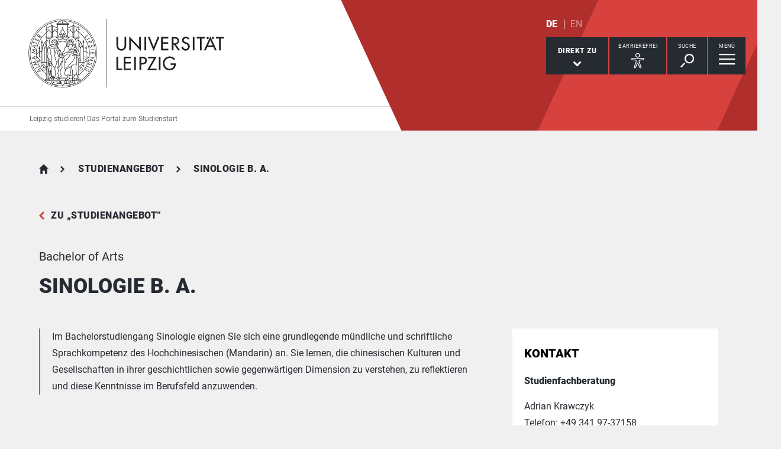

--- FILE ---
content_type: text/html; charset=utf-8
request_url: https://www.leipzig-studieren.de/studienangebot/studiengang/course/show/sinologie-b-a
body_size: 16432
content:
<!DOCTYPE html> <html lang="de" dir="ltr"> <head> <meta charset="utf-8"> <!--
	This website is powered by TYPO3 - inspiring people to share!
	TYPO3 is a free open source Content Management Framework initially created by Kasper Skaarhoj and licensed under GNU/GPL.
	TYPO3 is copyright 1998-2026 of Kasper Skaarhoj. Extensions are copyright of their respective owners.
	Information and contribution at https://typo3.org/
--> <link rel="icon" href="/_assets/89f4369f29e16b23ff4835f5790afe07/Images/Icons/favicon.ico" type="image/vnd.microsoft.icon"> <meta name="viewport" content="width=device-width,initial-scale=1.0"> <meta name="robots" content="INDEX,FOLLOW"> <meta name="twitter:card" content="summary"> <meta name="apple-mobile-web-app-title" content="Universität Leipzig"> <link rel="stylesheet" href="/typo3temp/assets/compressed/merged-8630991eefd0518c442c800c04c4aded-e65e532fc831ef6837fc94c71674f490.css.gz?1769518864" media="all"> <link rel="stylesheet" href="/typo3temp/assets/compressed/merged-ee12979831458dcaf4f582d051f7a397-d5e8004401f262c96125b97299e098ce.css.gz?1769518864" media="print"> <meta property="og:title" content="Sinologie B. A."> <meta property="og:type" content="article"> <meta property="og:url" content="https://www.uni-leipzig.de/studium/vor-dem-studium/studienangebot/studiengang/course/show/sinologie-b-a"> <link rel="canonical" href="https://www.uni-leipzig.de/studium/vor-dem-studium/studienangebot/studiengang/course/show/sinologie-b-a"> <meta name="description" content="Im Bachelorstudiengang Sinologie eignen Sie sich eine grundlegende mündliche und schriftliche Sprachkompetenz des Hochchinesischen (Mandarin) an. Sie lernen, die chinesischen Kulturen und Gesellschaften in ihrer geschichtlichen sowie gegenwärtigen Dimension zu verstehen, zu reflektieren und diese Kenntnisse im Berufsfeld anzuwenden."> <meta property="og:description" content="Im Bachelorstudiengang Sinologie eignen Sie sich eine grundlegende mündliche und schriftliche Sprachkompetenz des Hochchinesischen (Mandarin) an. Sie lernen, die chinesischen Kulturen und Gesellschaften in ihrer geschichtlichen sowie gegenwärtigen Dimension zu verstehen, zu reflektieren und diese Kenntnisse im Berufsfeld anzuwenden."> <title>Universität Leipzig: Sinologie B. A.</title> <link rel="apple-touch-icon" href="/_assets/89f4369f29e16b23ff4835f5790afe07/Images/Icons/apple-touch-icon.png"> </head> <body id="top" class="layout-pagets__10 "> <header id="header"> <div class="jumplinks"> <ul> <li> <a class="sr-only" href="#main-nav"> zur Hauptnavigation springen </a> </li> <li> <a class="sr-only" href="#content"> zum Inhalt springen </a> </li> <li> <a class="sr-only" href="#footer"> zum Seitenende mit Direkt-Links springen </a> </li> </ul> </div> <div class="header-container"> <div id="logo"> <a href="https://www.uni-leipzig.de/"> <img src="/_assets/89f4369f29e16b23ff4835f5790afe07/Images/Icons/uni_leipzig_logo_v2.svg" class="img-responsive" alt="zur Startseite der Universität Leipzig" > </a> </div> <div class="navigation-block clearfix"> <div class="navi navi-lang"><ul><li class="active"><a href="/studienangebot/studiengang/course/show/sinologie-b-a" hreflang="de-DE" aria-label="Deutsch">DE</a></li><li><span>EN</span></li></ul></div> <div class="navi navigational-elememts"> <ul class="clearfix"> <li class="quicklinksButton"><a id="quicklinksButton" href="#quicklinks" data-target="#quicklinks" aria-controls="quicklinks" aria-expanded="false"><span id="quicklinksButtonLabel">Direkt zu</span> <svg role="presentation" width="15px" height="10px" viewBox="0 0 15 10" version="1.1" xmlns="http://www.w3.org/2000/svg" xmlns:xlink="http://www.w3.org/1999/xlink"> <g transform="translate(-8, -15)" fill="#FFFFFF"> <polygon transform="translate(15.5, 20) rotate(-270) translate(-15.5, -20)" points="13.08 13 11 15.103 15.841 20 11 24.897 13.08 27 20 20"></polygon> </g> </svg></a></li><li class="a11yButton hasIcon"><a id="a11yButton" href="#a11y-overlay" data-target="#a11y-overlay" aria-controls="a11y-overlay" aria-expanded="false"> <span id="a11yButtonLabel" class="sr-only-xs">Barrierefrei</span> <svg role="presentation" width="34px" height="34px" viewBox="0 0 389.9 389.6" version="1.1" xmlns="http://www.w3.org/2000/svg" xmlns:xlink="http://www.w3.org/1999/xlink"> <path fill="#ffffff" d="M250.6,189.3a42.9,42.9,0,1,1,42.9-42.9A42.89,42.89,0,0,1,250.6,189.3Zm0-71.5a28.68,28.68,0,1,0,20.2,8.4A29.06,29.06,0,0,0,250.6,117.8Z" transform="translate(-59.2 -58.6)"/> <path fill="#ffffff" d="M303.1,396.4a21.46,21.46,0,0,1-19.5-12.6l-33.1-80.3-32.7,80.1a21.41,21.41,0,0,1-37.1,4.1,21.57,21.57,0,0,1-2.1-21.5L213,278.7a26.63,26.63,0,0,0,1.9-10.4V251.9a7.09,7.09,0,0,0-6.5-7.1l-60.6-5.5a21.41,21.41,0,0,1,3.3-42.7l75.1,6.7c2.5.2,5.1.3,7.7.3h33.4c2.6,0,5.1-.1,7.7-.3l75-6.7h.1a21.41,21.41,0,0,1,3.3,42.7l-60.5,5.5a7.09,7.09,0,0,0-6.5,7.1v16.4a28.29,28.29,0,0,0,2,10.4l34.5,87.9a21.36,21.36,0,0,1-1.8,20.2A22.06,22.06,0,0,1,303.1,396.4ZM250.6,289.3a14.11,14.11,0,0,1,13.1,8.8l33,80.1a7.62,7.62,0,0,0,3.9,3.6,7.13,7.13,0,0,0,9-9.6L275,283.9a42.14,42.14,0,0,1-3-15.7V251.8a21.27,21.27,0,0,1,19.5-21.3l60.6-5.5a7,7,0,0,0,4.9-2.4,6.61,6.61,0,0,0,1.7-5.2,7,7,0,0,0-7.6-6.6l-74.9,6.7a88.33,88.33,0,0,1-8.9.4H233.9a87,87,0,0,1-8.9-.4l-75-6.7a7.12,7.12,0,0,0-1,14.2l60.7,5.5a21.27,21.27,0,0,1,19.5,21.3v16.4a42.14,42.14,0,0,1-3,15.7l-34.5,87.9a7.09,7.09,0,0,0,.3,7.3,7.19,7.19,0,0,0,6.6,3.2,7,7,0,0,0,5.9-4.3l32.9-79.9A14,14,0,0,1,250.6,289.3Z" transform="translate(-59.2 -58.6)"/> </svg> </a></li><li class="searchButton hasIcon"><a id="searchButton" href="#search-head" data-target="#search-head" aria-controls="search-head" aria-expanded="false"> <span id="searchButtonLabel" class="sr-only-xs">Suche</span> <svg role="presentation" width="24px" height="24px" viewBox="0 0 24 24" version="1.1" xmlns="http://www.w3.org/2000/svg" xmlns:xlink="http://www.w3.org/1999/xlink"> <g stroke="none" stroke-width="1" fill="#FFFFFF" fill-rule="evenodd" transform="translate(-20, -28)"> <path d="M26.5598553,43.1178207 L28.1995292,44.7712045 L21.6396739,51.3859088 L20,49.732525 L26.5598553,43.1178207 Z M35.0747955,42.0315453 C31.8777793,42.0315453 29.2767972,39.4088156 29.2767972,36.1850681 C29.2767972,32.9613205 31.8777793,30.3385909 35.0747955,30.3385909 C38.2718118,30.3385909 40.8727938,32.9613205 40.8727938,36.1850681 C40.8727938,39.4088156 38.2718118,42.0315453 35.0747955,42.0315453 L35.0747955,42.0315453 Z M35.0747955,28 C30.5917833,28 26.9575979,31.6645719 26.9575979,36.1850681 C26.9575979,40.7055642 30.5917833,44.3701361 35.0747955,44.3701361 C39.5578078,44.3701361 43.1919931,40.7055642 43.1919931,36.1850681 C43.1919931,31.6645719 39.5578078,28 35.0747955,28 L35.0747955,28 Z"></path> </g> </svg> </a></li><li class="menuButton hasIcon"> <a id="menuButton" href="#main-nav" data-target="#main-nav" aria-controls="main-nav" aria-label="Menü öffnen" aria-expanded="false"> <span id="menuButtonLabel" class="sr-only-xs">Menü</span> <svg role="presentation" class="hidden-md hidden-lg" width="27px" height="18px" viewBox="0 0 27 18" version="1.1" xmlns="http://www.w3.org/2000/svg" xmlns:xlink="http://www.w3.org/1999/xlink"> <g fill="#262A31"> <rect x="0" y="8" width="27" height="2"></rect> <rect x="0" y="0" width="27" height="2"></rect> <rect x="0" y="16" width="27" height="2"></rect> </g> </svg> <svg role="presentation" class="hidden-xs hidden-sm" width="28px" height="19px" viewBox="0 0 28 19" version="1.1" xmlns="http://www.w3.org/2000/svg" xmlns:xlink="http://www.w3.org/1999/xlink"> <g fill="#FFFFFF"> <rect x="0" y="8" width="27.35" height="2.3"></rect> <rect x="0" y="0" width="27.35" height="2.3"></rect> <rect x="0" y="16" width="27.35" height="2.3"></rect> </g> </svg> </a> </li> </ul> </div> </div> </div> <div class="nav-overlay bg-basalt" id="quicklinks" role="dialog" aria-labelledby="quicklinksButtonLabel" aria-modal="true"> <div class="container"> <button class="close" data-target="#quicklinks" type="button">schließen</button><ul class="list-decorative"><li><a href="/studienangebot">Studienangebot</a></li><li><a href="/grundstaendiges-studium/studienorientierung">Studienorientierung</a></li><li><a href="/bewerben">Bewerben</a></li><li><a href="/bewerben/wie-funktioniert-der-nc">Wie funktioniert der NC?</a></li><li><a href="/studium-organisieren/was-kostet-das-studium">Was kostet das Studium?</a></li><li><a href="/studium-organisieren/wohnen">Wohnen</a></li><li><a href="/uni-leipzig/das-ist-die-uni-leipzig">Das ist die Uni Leipzig</a></li><li><a href="/beratung-und-service">Beratung und Service</a></li></ul></div> </div><div class="nav-overlay bg-basalt" id="a11y-overlay" role="dialog" aria-labelledby="a11yButtonLabel" aria-modal="true"> <div class="container"> <button class="close" data-target="#a11y-overlay" type="button">schließen</button> <ul class="list-decorative"><li><a role="button" class="eyeAble_customToolOpenerClass" data-target="#a11y-overlay" tabindex="0">Visuelle Hilfe</a></li><li><a href="https://www.uni-leipzig.de/barrierefreie-informationen">Barrierefreie Informationen</a></li><li><a href="https://www.uni-leipzig.de/erklaerung-zur-barrierefreiheit">Erklärung zur Barrierefreiheit</a></li><li><a href="https://www.uni-leipzig.de/chancengleichheit">Stabsstelle Chancengleichheit, Diversität und Familie</a></li><li><a href="https://www.uni-leipzig.de/chancengleichheit/digitale-barrierefreiheit">Digitale Barrierefreiheit</a></li><li><a href="https://www.uni-leipzig.de/gebaeudeinformationen-barrierefreiheit">Örtliche Barrierefreiheit</a></li></ul> </div> </div><div class="nav-overlay bg-basalt" id="search-head" role="dialog" aria-labelledby="searchButtonLabel" aria-modal="true"> <div class="container"> <button class="close" data-target="#search-head" type="button"> schließen </button> <form class="globalsearch" method="GET" action="/suche" role="search" > <div class="formgroup"> <label for="mksearchterm-head" class="sr-only"> Auf der Suche nach Inhalten? </label> <input id="mksearchterm-head" name="mksearch[term]" placeholder="Auf der Suche nach Inhalten?" type="search" class="searchterm" required maxlength="128"> <input type="hidden" value="Suche starten" name="mksearch[submit]"> <input class="searchsubmit" title="Suche starten" name="mksearch[submit]" type="submit" value="Suche starten"> </div> <div class="faq-list visible-xs"> <input class="searchsubmitbutton btn" name="mksearch[submit]" type="submit" value="Suche starten"> </div> </form> </div> </div> <div class="nav-overlay bg-basalt" id="main-nav" role="dialog" aria-labelledby="menuButtonLabel" aria-modal="true"> <div class="container"> <button class="close" data-target="#main-nav" type="button"> schließen </button> <div class="fixed-wrapper"> <button class="back backto" type="button" aria-label="eine Menüebene zurück gehen"> zurück </button> <div class="location" aria-hidden="true"> <ul> <li class="on"><button type="button"><span class="sr-only">gehe zu Menüebene 1</span></button></li> <li><button type="button"><span class="sr-only">gehe zu Menüebene 2</span></button></li> <li><button type="button"><span class="sr-only">gehe zu Menüebene 3</span></button></li> <li><button type="button"><span class="sr-only">gehe zu Menüebene 4</span></button></li> <li><button type="button"><span class="sr-only">gehe zu Menüebene 5</span></button></li> </ul> </div> </div> <nav class="navi-main clearfix" aria-labelledby="menuButtonLabel"> <a aria-hidden="true" class="menu-ajax ajax-get-request ajax-dont-add-parameters-to-request ajax-no-history" rel="nofollow" href="https://www.leipzig-studieren.de/studienangebot/studiengang/menu.html">&nbsp;</a> </nav> </div> </div> <div class="navi navi-microsites"><div class="header-container"><ul><li><a href="/">Leipzig studieren! Das Portal zum Studienstart</a></li><li><a href="/studienangebot"></a></li></ul></div></div> <div class="stage-overlay"></div> </header> <main id="content"> <section class="m0 shortcut"><div class="container"> <div id="c2321"> <div class="tx-t3study"> <header class="siteheader"> <nav class="navi navi-breadcrumb count2" aria-label="Breadcrumb"><ol><li><a href="/" title="Leipzig studieren! Das Portal zum Studienstart">Leipzig studieren! Das Portal zum Studienstart</a></li><li><a href="/studienangebot" title="Studienangebot">Studienangebot</a></li><li><span title="Sinologie B. A." aria-current="page">Sinologie B. A.</span></li></ol></nav> <a href="/studienangebot" class="back">zu &bdquo;Studienangebot&rdquo;</a> <p class="subline"> Bachelor of Arts </p> <h1 class="h1">Sinologie B. A.</h1> </header> <div class="row"> <article class="col-md-8 contentWithSidebar"> <div class="module m100"> <div class="introtext"> <p>Im Bachelorstudiengang Sinologie eignen Sie sich eine grundlegende mündliche und schriftliche Sprachkompetenz des Hochchinesischen (Mandarin) an. Sie lernen, die chinesischen Kulturen und Gesellschaften in ihrer geschichtlichen sowie gegenwärtigen Dimension zu verstehen, zu reflektieren und diese Kenntnisse im Berufsfeld anzuwenden.</p> </div> </div> <div class="module m109"> <h2 class="h2">Auf einen Blick</h2> <ul class="list-events at-a-glance"> <li> <p> Studienrichtung </p> <div class="bold"> Geistes- und Sprachwissenschaften, Geschichte, Kunst- und Regionalwissenschaften </div> </li> <li> <p> Studientyp </p> <div class="bold"> grundständig </div> </li> <li> <p> Abschluss </p> <div class="bold"> Bachelor of Arts </div> </li> <li> <p> Lehrsprache </p> <div class="bold"> Deutsch, anteilig fremdsprachlich </div> </li> <li> <p> Studienform </p> <div class="bold"> Vollzeit, Teilzeit </div> </li> <li> <p> Studienbeginn </p> <div class="bold"> Wintersemester </div> </li> <li> <p> Zulassungsbeschränkung </p> <div class="bold"> zulassungsfrei </div> </li> <li> <p> Regelstudienzeit </p> <div class="bold"> <p>6 Semester</p> </div> </li> <li> <p> Leistungspunkte </p> <div class="bold"> <p>180</p> </div> </li> </ul> </div> <div class="module m104"> <h2 class="h2"> Zugangsvoraussetzungen </h2> <div class="accordion panel-group" id="accordion-requirements"> <div class="panel panel-default"> <div class="panel-heading"> <p class="panel-title"> <a aria-controls="collapsea_levels" aria-expanded="false" class="collapsed" data-parent="#accordion-requirements" data-toggle="collapse" href="#collapsea_levels" role="button"> Hochschulreife </a> </p> </div> <div class="panel-collapse collapse" id="collapsea_levels"> <div id="panel-bodya_levels" class="panel-body"> <p>Allgemeine Hochschulreife, Fachgebundene Hochschulreife</p> </div> </div> </div> <div class="panel panel-default"> <div class="panel-heading"> <p class="panel-title"> <a aria-controls="collapselanguage_skills" aria-expanded="false" class="collapsed" data-parent="#accordion-requirements" data-toggle="collapse" href="#collapselanguage_skills" role="button"> Sprachkenntnisse </a> </p> </div> <div class="panel-collapse collapse" id="collapselanguage_skills"> <div id="panel-bodylanguage_skills" class="panel-body"> <ul class="list-bullets"><li>Kenntnisse in Englisch auf Niveau B2 des Gemeinsamen Europäischen Referenzrahmens</li><li>Kenntnisse in einer weiteren modernen Fremdsprache auf Niveau B1 des Gemeinsamen Europäischen Referenzrahmens (außer Chinesisch) oder Lateinkenntnisse oder Hebraicum oder Graecum</li></ul> </div> </div> </div> </div> </div> <div class="module m104"> <h2 class="h2">Inhalte</h2> <div class="accordion panel-group" id="accordion-details"> <div class="panel panel-default"> <div class="panel-heading"> <p class="panel-title"> <a aria-controls="collapsecontents" aria-expanded="false" class="collapsed" data-parent="#accordion-details" data-toggle="collapse" href="#collapsecontents" role="button"> Inhalte des Studiums </a> </p> </div> <div class="panel-collapse collapse" id="collapsecontents"> <div id="panel-bodycontents" class="panel-body"> <p>Im Bachelorstudiengang Sinologie eignen Sie sich eine grundlegende mündliche und schriftliche Sprachkompetenz des Hochchinesischen (Mandarin) an. Sie lernen, die chinesischen Kulturen und Gesellschaften in ihrer geschichtlichen sowie gegenwärtigen Dimension zu verstehen, zu reflektieren und diese Kenntnisse im Berufsfeld anzuwenden. Der Studiengang bereitet Sie auch auf eine mögliche Vertiefung im Masterstudiengang vor.</p> <h3 class="h3">Pflichtmodule</h3><ul class="list-bullets"><li>Sprachkurse im Umfang von vier Semestern (modernes Chinesisch)</li><li>Einführung in die Sinologie</li><li>Geschichte Chinas</li><li>Klassisches Chinesisch</li><li>Kolloquium</li></ul><h3 class="h3">Wahlpflichtmodule</h3><ul class="list-bullets"><li>Religionen in Chinas Vergangenheit und Gegenwart</li><li>Gesellschaften Chinas</li><li>Wissensgeschichte und Wissenskulturen Chinas</li><li>Aktuelle Themen sinologischer Forschung</li><li>Auslandssprachkurs oder sprachorientiertes Praktikum</li></ul><p>Über die Pflicht- und Wahlpflichtmodule hinaus können Sie im Wahlbereich Kurse aus anderen geistes- und sozialwissenschaftlichen Fächern belegen, um ein interdisziplinäres Studienprofil zu entwickeln.</p> </div> </div> </div> <div class="panel panel-default"> <div class="panel-heading"> <p class="panel-title"> <a aria-controls="collapsestructure" aria-expanded="false" class="collapsed" data-parent="#accordion-details" data-toggle="collapse" href="#collapsestructure" role="button"> Aufbau des Studiums </a> </p> </div> <div class="panel-collapse collapse" id="collapsestructure"> <div id="panel-bodystructure" class="panel-body"> <div class="module m111 imageGalleryWrap clearfix"> <div class="imageGalleryItem"> <figure> <a class="blocklink" data-footer="Grafik: Zentrale Studienberatung" data-gallery="imageGallery" data-toggle="lightbox" href="/fileadmin/_processed_/1/a/csm_Grafik_BA_Sinologie_788361e568.png" > <img src="/fileadmin/_processed_/1/a/csm_Grafik_BA_Sinologie_53cd2a2141.png" class="img-responsive" height="500" alt="Diese Grafik zeigt den Aufbau des Bachelor of Arts Sinologie. Der Aufbau ist auch im Textteil beschrieben." title="Grafik: Zentrale Studienberatung" > </a> <figcaption class="hidden-xs hidden-sm ui-text">Grafik: Zentrale Studienberatung</figcaption> </figure> </div> </div> <p>Das Bachelorstudium Sinologie wird im Umfang von insgesamt 180 Leistungspunkten studiert.</p> <p>Es setzt sich aus Pflicht- und Wahlpflichtveranstaltungen und der Bachelorarbeit im Kernfach Sinologie (90 Leistungspunkte) und einem frei gestaltbaren Wahlbereich oder einem Wahlfach zusammen. Für den Wahlbereich oder das Wahlfach sind 60 Leistungspunkte vorgesehen.</p> <p>Darüber hinaus werden weitere 30 Leistungspunkte im Bereich der Schlüsselqualifikationen studiert. Letztere können sowohl fachspezifisch, fakultätsintern oder fakultätsübergreifend gewählt werden.</p> </div> </div> </div> <div class="panel panel-default"> <div class="panel-heading"> <p class="panel-title"> <a aria-controls="collapsespecifics" aria-expanded="false" class="collapsed" data-parent="#accordion-details" data-toggle="collapse" href="#collapsespecifics" role="button"> Besonderheiten </a> </p> </div> <div class="panel-collapse collapse" id="collapsespecifics"> <div id="panel-bodyspecifics" class="panel-body"> <ul class="list-bullets"><li>Möglichkeit, den Sprachunterricht durch Tandemveranstaltungen und Sprachaustausch mit muttersprachlichen Studierenden zu erweitern</li><li>selbstorganisiertes Auslandsstudium (ein Semester) mit Auslandssprachkurs an einer chinesischsprachigen Hochschule oder sprachorientiertes Praktikum im fünften Semester</li><li>Studieninhalte können auf Deutsch, Englisch oder Chinesisch vermittelt werden</li></ul> </div> </div> </div> <div class="panel panel-default"> <div class="panel-heading"> <p class="panel-title"> <a aria-controls="collapseperspectives" aria-expanded="false" class="collapsed" data-parent="#accordion-details" data-toggle="collapse" href="#collapseperspectives" role="button"> Berufliche Perspektiven </a> </p> </div> <div class="panel-collapse collapse" id="collapseperspectives"> <div id="panel-bodyperspectives" class="panel-body"> <p>Häufige Berufsfelder für Sinologinnen und Sinologen finden sich in den Bereichen:</p><ul class="list-bullets"><li>Kultur- und Medienwirtschaft</li><li>Sprachvermittlung, Kulturvermittlung in Unternehmen</li><li>Diplomatischer Dienst</li><li>Wissenschaft (Hochschulen, Forschungsinstitute, Bibliotheken, Archive)</li><li>Presse- und Öffentlichkeitsarbeit</li><li>Redaktion, Journalismus, Lektorat, Verlagswesen</li><li>Erwachsenenbildung, Bildungs- und Beratungseinrichtungen</li><li>Entwicklungspolitik, Entwicklungshilfe, internationale Kooperation</li><li>Tourismus</li><li>International tätige Firmen</li></ul><p>Mögliche Aufgaben können sein:</p><ul class="list-bullets"><li>Wissenschaftliche Qualifizierung, Forschung, Lehre</li><li>Recherchetätigkeiten, Auswertung von Analysen / Statistiken, Markt und Produktrecherchen, Datenbankpflege</li><li>Erstellen von Konzepten, Präsentationen, Broschüren</li><li>Übersetzen, Dolmetschen</li><li>Sprachunterricht</li><li>Unternehmensberatung, z.B. Coach für interkulturelles Management</li><li>Pressemitteilungen erstellen, Internetauftritt betreuen, Aufbau und Pflege von Medienkontakten, Veranstaltungsorganisation</li><li>Netzwerkarbeit mit ausländischen Partnern</li><li>internationale Projektarbeit</li><li>Reiseleitung und -beratung</li></ul><p>Der Bachelorabschluss bietet Ihnen zudem die Möglichkeit, den Master of Arts Chinese Studies an der Universität Leipzig anzuschließen oder sich für einen anderen Masterstudiengang zu bewerben.</p> </div> </div> </div> <div class="panel panel-default"> <div class="panel-heading"> <p class="panel-title"> <a aria-controls="collapseabroad_trainings" aria-expanded="false" class="collapsed" data-parent="#accordion-details" data-toggle="collapse" href="#collapseabroad_trainings" role="button"> Praktika und Auslandsaufenthalte </a> </p> </div> <div class="panel-collapse collapse" id="collapseabroad_trainings"> <div id="panel-bodyabroad_trainings" class="panel-body"> <ul class="list-bullets"><li>&nbsp;Auslandsstudium (ein Semester) mit Auslandssprachkurs an einer chinesischsprachigen Hochschule oder sprachorientiertes Praktikum im fünften Semester</li></ul><p>&nbsp;</p> </div> </div> </div> <div class="panel panel-default"> <div class="panel-heading"> <p class="panel-title"> <a aria-controls="collapseimportant" aria-expanded="false" class="collapsed" data-parent="#accordion-details" data-toggle="collapse" href="#collapseimportant" role="button"> Studiendokumente </a> </p> </div> <div class="panel-collapse collapse" id="collapseimportant"> <div id="panel-bodyimportant" class="panel-body"> <ul class="list-links"> <li> <a href="https://amb.uni-leipzig.de/startseite-bekanntmachungen.html?kat_id=2044" target="_blank" rel="noreferrer" title="zu den Amtlichen Bekanntmachungen (Link öffnet neues Fenster)" class="readon">Prüfungs- (PO) und Studienordnungen (SO), Studienverlaufsplan und Modulbeschreibungen</a> </li> </ul> </div> </div> </div> </div> </div> <div class="module m104"> <h2 class="h2"> Bewerbung </h2> <div class="accordion panel-group" id="accordion-application"> <div class="panel panel-default"> <div class="panel-heading"> <p class="panel-title"> <a aria-controls="collapsefirstsemester" aria-expanded="false" class="collapsed" data-parent="#accordion-application" data-toggle="collapse" href="#collapsefirstsemester" role="button"> Bewerbung für Erstsemester </a> </p> </div> <div class="panel-collapse collapse" id="collapsefirstsemester"> <div id="panel-bodyfirstsemester" class="panel-body"> <ul class="list-bullets"><li>Studienbeginn: Wintersemester</li><li>Zulassungsbeschränkt (NCU): nein</li><li>Bewerbungsfrist: 02.05. –&nbsp;15.09.</li><li>Bewerbungsportal: AlmaWeb</li></ul><p>Beachten Sie <strong>unbedingt</strong> unsere weiteren Hinweise auf der Seite „<a href="https://www.uni-leipzig.de/studium/vor-dem-studium/bewerbung/online-bewerbung" target="_blank" title="zur Seite &quot;Online-Bewerbung&quot;" class="textlink">Online-Bewerbung</a>”.</p> <p><strong>Internationale Studierende</strong> finden im <a href="https://www.uni-leipzig.de/international/studieren-an-der-universitaet-leipzig/bewerbung-und-studienvorbereitung/bachelor-diplom-staatsexamen" target="_blank" title="zum Bachelorstudium international (Link öffnet in neuem Tab)" class="textlink">Bereich International</a> Informationen zu den Bewerbungsfristen und zum Bewerbungsverfahren.</p> </div> </div> </div> <div class="panel panel-default"> <div class="panel-heading"> <p class="panel-title"> <a aria-controls="collapsehighersemester" aria-expanded="false" class="collapsed" data-parent="#accordion-application" data-toggle="collapse" href="#collapsehighersemester" role="button"> Bewerbung für höhere Fachsemester </a> </p> </div> <div class="panel-collapse collapse" id="collapsehighersemester"> <div id="panel-bodyhighersemester" class="panel-body"> <ul class="list-bullets"><li>Studienangebot im Wintersemester: 3. FS und 5. FS –&nbsp;jeweils zulassungsfrei</li><li>Studienangebot im Sommersemester: 2. FS, 4. FS und 6. FS –&nbsp;jeweils zulassungsfrei</li><li>Bewerbungsfrist: 02.05. –&nbsp;15.09. für Wintersemester; 01.12. –&nbsp;15.03. für Sommersemester</li><li>Bewerbungsportal: AlmaWeb</li><li>besondere Immatrikulationsvoraussetzungen: Einstufungsformular</li></ul><p>Weiterführende Informationen finden Sie auf unserer Seite „<a href="https://www.uni-leipzig.de/studium/vor-dem-studium/bewerbung/bewerbung-fuer-hoehere-fachsemester" target="_blank" title="zur Seite &quot;Bewerbung für höhere Fachsemester&quot;" class="textlink">Bewerbung für höhere Fachsemester</a>”.</p> <p><strong>Internationale Studierende</strong> finden im <a href="https://www.uni-leipzig.de/international/studieren-an-der-universitaet-leipzig/bewerbung-und-studienvorbereitung/bachelor-diplom-staatsexamen" target="_blank" title="zum Bachelorstudium international (Link öffnet in neuem Tab)" class="textlink">Bereich International</a> Informationen zu den Bewerbungsfristen und zum Bewerbungsverfahren.</p> </div> </div> </div> </div> </div> </article> <aside class="col-md-4 fixedSidebar"> <div class="module"> <h2 class="h2-teaser"> Kontakt </h2> <div class="contactTeaserWrap small"> <div class="contactTeaser vcard"> <div class="personaldata"> <h3 class="h3">Studienfachberatung</h3> <p>Adrian Krawczyk<br>Telefon: +49 341 97-37158<br><a href="#" data-mailto-token="nbjmup+besjbo/lsbxdazlAvoj.mfjqajh/ef" data-mailto-vector="1" class="readon" title="E-Mail schreiben an adrian.krawczyk@uni-leipzig.de">E-Mail schreiben</a></p> <h3 class="h3">Zentrale Studienberatung</h3> <p><a href="https://www.uni-leipzig.de/studium/beratungs-und-serviceangebote/zentrale-studienberatung" target="_blank" class="readon" title="zur Seite der Zentralen Studienberatung (Link öffnet neues Fenster)">Beratungsangebot</a><br><a href="#" data-mailto-token="nbjmup+atcAvoj.mfjqajh/ef" data-mailto-vector="1" class="readon" title="E-Mail schreiben an zsb@uni-leipzig.de">E-Mail schreiben</a></p> <h3 class="h3"><strong>Fragen zur Bewerbung</strong></h3> <p><a href="https://www.uni-leipzig.de/studium/beratungs-und-serviceangebote/studierendensekretariat" target="_blank" class="readon eyeAtext" title="zur Seite des Studierendensekretariates (Link öffnet neues Fenster)"><strong>Beratungsangebot</strong></a><br><a href="#" target="_blank" data-mailto-token="nbjmup+tuvejfsfoefotflsfubsjbuAvoj.mfjqajh/ef" data-mailto-vector="1" class="readon" title="E-Mail schreiben an studierendensekretariat[at]uni-leipzig.de"><strong>E-Mail schreiben</strong></a></p> <h3 class="h3">Studienberatung für internationale Bewerber:innen und Studierende</h3> <p><a href="https://www.uni-leipzig.de/international/kontakt-beratung" target="_blank" class="readon" title="zur Seite des International Centre (Link öffnet neues Fenster)">Beratungsangebot</a></p> </div> </div> </div> </div> <div class="module"> <h2 class="h2-teaser"> Links </h2> <ul class="list-links"> <li> <a href="https://www.gko.uni-leipzig.de/" target="_blank" rel="noreferrer" title="zur Fakultät für Geschichte, Kunst- und Regionalwissenschaften (Link öffnet neues Fenster)" class="readon">Fakultät für Geschichte, Kunst- und Regionalwissenschaften</a> </li> <li> <a href="http://sinologie.gko.uni-leipzig.de/" target="_blank" rel="noreferrer" title="zum Ostasiatischen Institut (Link öffnet neues Fenster)" class="readon">Ostasiatisches Institut</a> </li> </ul> </div> </aside> </div> <div class="module m200 gridelements_pi1"> <div id="c140730" class="teaserCollection"> <div class="row smallTeaserWrap slider" data-slick="{&quot;slidesToShow&quot;: 3, &quot;slidesToScroll&quot;: 3}" > <div class="col-md-4"> <div class="smallTeaser"> <div class="player video picture youtube"> <div class="embed-responsive embed-responsive-4by3"> <a data-footer="" data-gallery="imageGallery140730" data-toggle="lightbox" data-width="1280" href="https://www.youtube-nocookie.com/embed/3sBxWdSibBk?rel=0" > <img src="/fileadmin/_processed_/e/0/preview_59f181245a_Leipzig_Alumni__Interview_mit_Absolventin_Katja_Birmingham.jpg" class="embed-responsive-item" width="400" height="307" alt="Leipzig Alumni: Interview mit Absolventin Katja Birmingham" data-video-id="3sBxWdSibBk" loading="lazy" > <span class="playbutton"> <span class="sr-only"> Video abspielen </span> <span class="videohint"> Achtung, es werden externe Daten von diesem Dienst geladen: YouTube. </span> </span> </a> </div> </div> <div class="smallTeaserInner "> <h3 class="subline-teaser">Das sagt die Absolventin: Katja Birmingham</h3> <p>Katja Birmingham studierte von 1997 bis 1999 Sinologie und Ethnologie an der Universität Leipzig.</p> </div> </div> </div> <div class="col-md-4"> <div class="smallTeaser"> <picture class="picture"> <source srcset="/fileadmin/_processed_/6/4/csm_Sinologie_Sabine_Hilsberg_97de99bab1.webp" type="image/webp"> <img class="img-responsive" title="Sabine Hilsberg, Foto:privat" alt="Poträt von Sabine Hilsberg, Foto:privat" loading="lazy" src="/fileadmin/_processed_/6/4/csm_Sinologie_Sabine_Hilsberg_98a7341f05.jpg" width="400" height="307"> </picture> <a href="https://www.uni-leipzig.de/studium/vor-dem-studium/studienangebot/sinologie-ba/content/alumna-sabine-hilsberg" aria-label="mehr erfahren zu Das sagt die Absolventin: Sabine Hilsberg" class="blocklink"> <div class="smallTeaserInner flex-item hasLink"> <h3 class="subline-teaser">Das sagt die Absolventin: Sabine Hilsberg</h3> <p>„In erster Linie fand ich China natürlich sehr faszinierend: Die andere Kultur, die Schriftzeichen, das Essen. ...“</p> <span class="readon">mehr erfahren</span> </div> </a> </div> </div> <div class="col-md-4"> <div class="smallTeaser"> <picture class="picture"> <source srcset="/fileadmin/_processed_/6/4/csm_Sinologie_Antje_Da_Gbadji-Schaefer_32cd284437.webp" type="image/webp"> <img class="img-responsive" title="Antje Da Gbadji-Schäfer, Foto: privat" alt="Poträt von Antje Da Gbadji-Schäfer, Foto: privat" loading="lazy" src="/fileadmin/_processed_/6/4/csm_Sinologie_Antje_Da_Gbadji-Schaefer_cdc2f832ee.jpg" width="400" height="307"> </picture> <a href="https://www.uni-leipzig.de/studium/vor-dem-studium/studienangebot/sinologie-ba/content/alumna-antje-da-gbadji-schaefer" aria-label="mehr erfahren zu Das sagt die Absolventin: Antje Da Gbadji-Schäfer" class="blocklink"> <div class="smallTeaserInner flex-item hasLink"> <h3 class="subline-teaser">Das sagt die Absolventin: Antje Da Gbadji-Schäfer</h3> <p>„Mehr als die Studiendauer war die Studienqualität für mich ausschlaggebend. Deswegen war meine Studienlaufbahn ...“</p> <span class="readon">mehr erfahren</span> </div> </a> </div> </div> <div class="col-md-4"> <div class="smallTeaser"> <picture class="picture"> <source srcset="/fileadmin/_processed_/d/6/csm_Sinologie_Albert_Christin_856a8eacbf.webp" type="image/webp"> <img class="img-responsive" title="Albert Christin, Foto:privat" alt="Poträt von Albert Christin, Foto:privat" loading="lazy" src="/fileadmin/_processed_/d/6/csm_Sinologie_Albert_Christin_5ad30b4e2d.jpg" width="400" height="307"> </picture> <a href="https://www.uni-leipzig.de/studium/vor-dem-studium/studienangebot/sinologie-ba/content/alumna-christin-albert" aria-label="mehr erfahren zu Das sagt die Absolventin: Christin Albert" class="blocklink"> <div class="smallTeaserInner flex-item hasLink"> <h3 class="subline-teaser">Das sagt die Absolventin: Christin Albert</h3> <p>„Es war sehr international, was mir gut gefallen hat. In meinem Fachbereich gab es nur wenige Studenten zu dieser ... “</p> <span class="readon">mehr erfahren</span> </div> </a> </div> </div> </div> </div> </div> </div> </div> </div></section> <span id="common-javascript-variables" data-eyeable-path="https://www.leipzig-studieren.de/_assets/89f4369f29e16b23ff4835f5790afe07/EyeAble/" data-eyeable-relative-path="/_assets/89f4369f29e16b23ff4835f5790afe07/EyeAble/"></span> </main> <footer id="footer"> <div class="container"> <div class="row list-icons functions"> <div class="col-xs-12 col-md-8 iconRow"><button id="sharePopUp" type="button" aria-expanded="false" aria-haspopup="true"> <span class="icon"> <svg role="presentation" width="24px" height="28px" viewBox="0 0 24 28" version="1.1" xmlns="http://www.w3.org/2000/svg" xmlns:xlink="http://www.w3.org/1999/xlink"> <g fill="#FFFFFF"> <g transform="translate(15.428571, 0)"> <path d="M8.17114286,4.16244013 C8.17114286,6.46132267 6.34157143,8.32531689 4.08557143,8.32531689 C1.82871429,8.32531689 0,6.46132267 0,4.16244013 C0,1.86355759 1.82871429,0 4.08557143,0 C6.34157143,0 8.17114286,1.86355759 8.17114286,4.16244013"></path> </g> <g transform="translate(15.428571, 19.211934)"> <path d="M8.17114286,4.16244013 C8.17114286,6.46175931 6.34157143,8.32531689 4.08557143,8.32531689 C1.82871429,8.32531689 0,6.46175931 0,4.16244013 C0,1.86355759 1.82871429,0 4.08557143,0 C6.34157143,0 8.17114286,1.86355759 8.17114286,4.16244013"></path> </g> <path d="M8.57142857,14.3663486 C8.57142857,16.7783062 6.65233125,18.7326972 4.28548951,18.7326972 C1.91864778,18.7326972 0,16.7783062 0,14.3663486 C0,11.954849 1.91864778,10 4.28548951,10 C6.65233125,10 8.57142857,11.954849 8.57142857,14.3663486"></path> <polygon points="18.1337761 24.831743 0 13.9160993 18.1337761 3 19.7142857 5.74930059 6.1470201 13.9160993 19.7142857 22.0828981"></polygon> </g> </svg> </span><span class="title">Diese Seite teilen</span></button><a href="/feedback?site=https%3A%2F%2Fwww.leipzig-studieren.de%2Fstudienangebot%2Fstudiengang%2Fcourse%2Fshow%2Fsinologie-b-a&amp;cHash=72bbfdd4e21b350d6665ffdb4f3ecf06" rel="nofollow"> <span class="icon"> <svg role="presentation" width="30px" height="25px" viewBox="0 0 30 25" version="1.1" xmlns="http://www.w3.org/2000/svg" xmlns:xlink="http://www.w3.org/1999/xlink"> <g stroke="none" stroke-width="1" fill="#FFFFFF" fill-rule="evenodd" transform="translate(-15, -19)"> <path d="M20.8536585,25.8536585 L39.1463415,25.8536585 L39.1463415,24.8536585 L20.8536585,24.8536585 L20.8536585,25.8536585 Z M20.8536585,29.5121951 L39.1463415,29.5121951 L39.1463415,28.5121951 L20.8536585,28.5121951 L20.8536585,29.5121951 Z M20.8536585,33.1707317 L35.4878049,33.1707317 L35.4878049,32.1707317 L20.8536585,32.1707317 L20.8536585,33.1707317 Z M41,19 L19,19 C16.791,19 15,20.8019207 15,23.0243902 L15,43.1463415 L19,39.1219512 L41,39.1219512 C43.209,39.1219512 45,37.3200305 45,35.097561 L45,23.0243902 C45,20.8019207 43.209,19 41,19 Z"></path> </g> </svg> </span><span class="title">Feedback zu dieser Seite</span></a><a class="hidden-xs hidden-sm print-page" href="#"> <span class="icon"> <svg role="presentation" width="34px" height="30px" viewBox="0 0 34 30" version="1.1" xmlns="http://www.w3.org/2000/svg" xmlns:xlink="http://www.w3.org/1999/xlink"> <g stroke="none" stroke-width="1" fill="none" fill-rule="evenodd" transform="translate(1, 1)"> <polygon fill="#FFFFFF" points="6.79738562 7.52941176 26.0392157 7.52941176 26.0392157 0.836601307 6.79738562 0.836601307"></polygon> <polygon fill="#FFFFFF" points="5.96078431 26.7712418 25.2026144 26.7712418 25.2026144 15.8954248 5.96078431 15.8954248"></polygon> <path d="M27.9936504,20.9150327 L4.84262113,20.9150327 C3.61192714,20.9150327 2.61437908,19.9353916 2.61437908,18.726466 L2.61437908,9.71797843 C2.61437908,8.50905281 3.61192714,7.52941176 4.84262113,7.52941176 L27.9936504,7.52941176 C29.2243444,7.52941176 30.2222222,8.50905281 30.2222222,9.71797843 L30.2222222,18.726466 C30.2222222,19.9353916 29.2243444,20.9150327 27.9936504,20.9150327" fill="#FFFFFF"></path> <path d="M2.24163358,7.83548541 L4.85725191,7.83548541 L27.1549778,7.83548541 L29.7583664,7.83548541 C30.8234933,7.83548541 31.6692506,8.55798246 31.6692506,9.46787821 L31.6692506,19.262235 C31.6692506,20.1721307 30.8234933,20.8946278 29.7583664,20.8946278 L27.4653054,20.8946278 L27.4653054,15.9974494 C27.4653054,15.8172332 27.2944723,15.6709708 27.0831285,15.6709708 L4.91687149,15.6709708 C4.70590988,15.6709708 4.53469465,15.8172332 4.53469465,15.9974494 L4.53469465,20.8946278 L2.24163358,20.8946278 C1.17650671,20.8946278 0.330749354,20.1721307 0.330749354,19.262235 L0.330749354,9.46787821 C0.330749354,8.55798246 1.17650671,7.83548541 2.24163358,7.83548541 Z M6.73901809,7.1825283 L25.2609819,7.1825283 L25.2609819,0.652957118 L6.73901809,0.652957118 L6.73901809,7.1825283 Z M6.40826873,0 C6.22569509,0 6.07751938,0.146262394 6.07751938,0.326478559 L6.07751938,7.1825283 L4.09302326,7.1825283 C2.816,7.1825283 1.77777778,8.20767097 1.77777778,9.46787821 L1.77777778,19.262235 C1.77777778,20.5224422 2.816,21.5475849 4.09302326,21.5475849 L6.07751938,21.5475849 L6.07751938,26.4447633 C6.07751938,26.6253059 6.22569509,26.7712418 6.40826873,26.7712418 L25.5917313,26.7712418 C25.7746357,26.7712418 25.9224806,26.6253059 25.9224806,26.4447633 L25.9224806,21.5475849 L27.9069767,21.5475849 C29.1836693,21.5475849 30.2222222,20.5224422 30.2222222,19.262235 L30.2222222,9.46787821 C30.2222222,8.20767097 29.1836693,7.1825283 27.9069767,7.1825283 L25.9224806,7.1825283 L25.9224806,0.326478559 C25.9224806,0.146262394 25.7746357,0 25.5917313,0 L6.40826873,0 Z" stroke="#262A31" stroke-width="0.7" fill="#262A31"></path> <g transform="translate(5.333333, 16.888889)"> <path d="M0,0 L21.3333333,0 L21.3333333,11.5555556 L0,11.5555556 L0,0 Z" fill="#FFFFFF"></path> <g transform="translate(1.882353, 2.823529)" stroke="#262A31"> <path d="M0.409201657,3.5 L17.3503781,3.5"></path> <path d="M0.409201657,0.5 L17.3503781,0.5"></path> </g> </g> </g> </svg> </span><span class="title">Diese Seite drucken</span></a></div><div class="col-xs-12 col-md-4"><p class="lastChange">Letzte Aktualisierung: 01.02.26</p></div> </div> <div hidden class="footerPopUp" role="dialog" aria-modal="true"> <button class="close" type="button"> schließen </button> <p class="header"> Inhalte teilen via </p> <div class="inner"> <ul> <li> <a class="subline" target="_blank" rel="nofollow noopener" href="https://www.facebook.com/sharer/sharer.php?u=https%3A%2F%2Fwww.leipzig-studieren.de%2Fstudienangebot%2Fstudiengang%2Fcourse%2Fshow%2Fsinologie-b-a"> <span aria-hidden="true" class="icon icon_fb"></span>Facebook </a> </li> <li class="visible-xs-block"> <a class="subline" target="_blank" rel="nofollow noopener" href="whatsapp://send?text=https%3A%2F%2Fwww.leipzig-studieren.de%2Fstudienangebot%2Fstudiengang%2Fcourse%2Fshow%2Fsinologie-b-a"> <span aria-hidden="true" class="icon icon_wa"></span>WhatsApp </a> </li> <li> <a class="subline" target="_blank" rel="nofollow noopener" href="https://mastodonshare.com/share"> <span aria-hidden="true" class="icon icon_md"></span>Mastodon </a> </li> <li> <a class="subline" target="_blank" rel="nofollow noopener" href="https://www.linkedin.com/sharing/share-offsite/?url=https://www.leipzig-studieren.de/studienangebot/studiengang/course/show/sinologie-b-a"> <span aria-hidden="true" class="icon icon_li"></span>LinkedIn </a> </li> <li> <a class="subline" rel="nofollow noopener" href="mailto:?body=https%3A%2F%2Fwww.leipzig-studieren.de%2Fstudienangebot%2Fstudiengang%2Fcourse%2Fshow%2Fsinologie-b-a"> <span aria-hidden="true" class="icon icon_mail"></span>E-Mail </a> </li> </ul> </div> </div> <div class="row"> <div class="col-xs-12 col-sm-8"> <div class="navi-footer"><p class="sr-only">Direkt zu</p><ul><li><a href="/studienangebot">Studienangebot</a></li><li><a href="/grundstaendiges-studium/studienorientierung">Studienorientierung</a></li><li><a href="/bewerben">Bewerben</a></li><li><a href="/bewerben/wie-funktioniert-der-nc">Wie funktioniert der NC?</a></li><li><a href="/studium-organisieren/was-kostet-das-studium">Was kostet das Studium?</a></li><li><a href="/studium-organisieren/wohnen">Wohnen</a></li><li><a href="/uni-leipzig/das-ist-die-uni-leipzig">Das ist die Uni Leipzig</a></li><li><a href="/beratung-und-service">Beratung und Service</a></li></ul></div> </div> <div class="col-xs-12 col-sm-4"> <div class="separator hidden-md hidden-lg"></div> <div class="navi-socialchannels"> <ul class="row list-icons"> <li class="col-xs-3 col-sm-4"> <a rel="noopener" target="_blank" href="https://www.facebook.com/unileipzig/"> <span class="iconWrap"> <span class="icon"> <svg role="presentation" width="15px" height="31px" viewBox="0 0 15 31" xmlns="http://www.w3.org/2000/svg"> <g transform="translate(-22, -16)" fill="#FFFFFF"> <path d="M32.2319236,46.5644403 L32.2319236,32.8104421 L36.3305399,32.8104421 L37,26.6975541 L32.2319236,26.6975541 L32.2319236,23.7205776 C32.2319236,22.1465089 32.2713896,20.584666 34.4303255,20.584666 L36.6170337,20.584666 L36.6170337,16.2139511 C36.6170337,16.1482375 34.7387449,16 32.8385305,16 C28.8700058,16 26.3851101,18.5322639 26.3851101,23.1826435 L26.3851101,26.6975541 L22,26.6975541 L22,32.8104421 L26.3851101,32.8104421 L26.3851101,46.5644403 L32.2319236,46.5644403 Z"></path> </g> </svg> </span> <span class="title">Facebook</span> </span> </a> </li> <li class="col-xs-3 col-sm-4"> <a rel="noopener" target="_blank" href="https://twitter.com/unileipzig"> <span class="iconWrap"> <span class="icon"> <svg role="presentation" width="26px" height="27px" viewBox="0 0 1200 1227" xmlns="http://www.w3.org/2000/svg"> <g transform="translate(-19, -20)" fill="#FFFFFF"> <path d="M714.163 519.284L1160.89 0H1055.03L667.137 450.887L357.328 0H0L468.492 681.821L0 1226.37H105.866L515.491 750.218L842.672 1226.37H1200L714.137 519.284H714.163ZM569.165 687.828L521.697 619.934L144.011 79.6944H306.615L611.412 515.685L658.88 583.579L1055.08 1150.3H892.476L569.165 687.854V687.828Z" fill="white"/> </g> </svg> </span> <span class="title">X <span class="sr-only">(ehemals Twitter)</span></span> </span> </a> </li> <li class="col-xs-3 col-sm-4"> <a rel="noopener" target="_blank" href="https://www.youtube.com/user/UniversityofLeipzig"> <span class="iconWrap"> <span class="icon"> <svg role="presentation" width="26px" height="19px" viewBox="0 0 26 19" xmlns="http://www.w3.org/2000/svg"> <g transform="translate(-18, -21)" fill="#FFFFFF"> <path d="M28.3849612,33.6961112 L28.3849612,26.2637259 C30.9748295,27.5053186 32.9806826,28.7046443 35.353002,29.9977499 C33.3963565,31.1032958 30.9748295,32.3435677 28.3849612,33.6961112 M42.8182977,22.5666855 C42.3715454,21.9670226 41.6101241,21.5007649 40.7994953,21.3462262 C38.4168163,20.8852519 23.5522667,20.8839311 21.1708828,21.3462262 C20.5208258,21.4703855 19.9419902,21.7702169 19.4447355,22.2364746 C17.349532,24.2177396 18.0060636,34.8426032 18.5110879,36.563662 C18.7234571,37.3086177 18.9979832,37.8462009 19.3437306,38.1988661 C19.789188,38.6651237 20.399102,38.9860887 21.0996614,39.1300606 C23.0614867,39.5434846 33.1684481,39.7746321 40.7580574,39.1921402 C41.4573218,39.067981 42.0763004,38.7364493 42.5644906,38.2503789 C44.5017121,36.277039 44.3696288,25.0551543 42.8182977,22.5666855"></path> </g> </svg> </span> <span class="title">YouTube</span> </span> </a> </li> <li class="col-xs-3 col-sm-4"> <a rel="noopener" target="_blank" href="https://wisskomm.social/@unileipzig"> <span class="iconWrap"> <span class="icon"> <svg role="presentation" width="28px" height="29px" viewBox="0 0 74 79" xmlns="http://www.w3.org/2000/svg"> <g transform="translate(0, 0.338664)" fill="none"> <path d="M73.7014 17.9592C72.5616 9.62034 65.1774 3.04876 56.424 1.77536C54.9472 1.56019 49.3517 0.7771 36.3901 0.7771H36.2933C23.3281 0.7771 20.5465 1.56019 19.0697 1.77536C10.56 3.01348 2.78877 8.91838 0.903306 17.356C-0.00357857 21.5113 -0.100361 26.1181 0.068112 30.3439C0.308275 36.404 0.354874 42.4535 0.91406 48.489C1.30064 52.498 1.97502 56.4751 2.93215 60.3905C4.72441 67.6217 11.9795 73.6395 19.0876 76.0945C26.6979 78.6548 34.8821 79.0799 42.724 77.3221C43.5866 77.1245 44.4398 76.8953 45.2833 76.6342C47.1867 76.0381 49.4199 75.3714 51.0616 74.2003C51.0841 74.1839 51.1026 74.1627 51.1156 74.1382C51.1286 74.1138 51.1359 74.0868 51.1368 74.0592V68.2108C51.1364 68.185 51.1302 68.1596 51.1185 68.1365C51.1069 68.1134 51.0902 68.0932 51.0695 68.0773C51.0489 68.0614 51.0249 68.0503 50.9994 68.0447C50.9738 68.0391 50.9473 68.0392 50.9218 68.045C45.8976 69.226 40.7491 69.818 35.5836 69.8087C26.694 69.8087 24.3031 65.6569 23.6184 63.9285C23.0681 62.4347 22.7186 60.8764 22.5789 59.2934C22.5775 59.2669 22.5825 59.2403 22.5934 59.216C22.6043 59.1916 22.621 59.1702 22.6419 59.1533C22.6629 59.1365 22.6876 59.1248 22.714 59.1191C22.7404 59.1134 22.7678 59.1139 22.794 59.1206C27.7345 60.2936 32.799 60.8856 37.8813 60.8843C39.1036 60.8843 40.3223 60.8843 41.5447 60.8526C46.6562 60.7115 52.0437 60.454 57.0728 59.4874C57.1983 59.4628 57.3237 59.4416 57.4313 59.4098C65.3638 57.9107 72.9128 53.2051 73.6799 41.2895C73.7086 40.8204 73.7803 36.3758 73.7803 35.889C73.7839 34.2347 74.3216 24.1533 73.7014 17.9592ZM61.4925 47.6918H53.1514V27.5855C53.1514 23.3526 51.3591 21.1938 47.7136 21.1938C43.7061 21.1938 41.6988 23.7476 41.6988 28.7919V39.7974H33.4078V28.7919C33.4078 23.7476 31.3969 21.1938 27.3894 21.1938C23.7654 21.1938 21.9552 23.3526 21.9516 27.5855V47.6918H13.6176V26.9752C13.6176 22.7423 14.7157 19.3795 16.9118 16.8868C19.1772 14.4 22.1488 13.1231 25.8373 13.1231C30.1064 13.1231 33.3325 14.7386 35.4832 17.9662L37.5587 21.3949L39.6377 17.9662C41.7884 14.7386 45.0145 13.1231 49.2765 13.1231C52.9614 13.1231 55.9329 14.4 58.2055 16.8868C60.4017 19.3772 61.4997 22.74 61.4997 26.9752L61.4925 47.6918Z" fill="#FFFFFF"></path> </g> </svg> </span> <span class="title">Mastodon</span> </span> </a> </li> <li class="col-xs-3 col-sm-4 col-xs-offset-3 col-sm-offset-0"> <a rel="noopener" target="_blank" href="https://www.linkedin.com/school/22593/"> <span class="iconWrap"> <span class="icon"> <svg role="presentation" width="25px" height="25px" viewBox="0 0 25 25" xmlns="http://www.w3.org/2000/svg"> <g transform="translate(-19, -17)" fill="#FFFFFF"> <path d="M19.3183436,41.3384282 L24.6764206,41.3384282 L24.6764206,24.9163461 L19.3183436,24.9163461 L19.3183436,41.3384282 Z M22.0330701,17 C20.199383,17 19,18.2253836 19,19.8368047 C19,21.41311 20.1646831,22.675682 21.9619266,22.675682 L21.9977308,22.675682 C23.8669316,22.675682 25.029406,21.4133468 25.029406,19.8368047 C24.994183,18.2253836 23.8669316,17 22.0330701,17 Z M44,31.921871 L44,41.3384282 L38.6416905,41.3384282 L38.6416905,32.5525353 C38.6416905,30.3454473 37.8666688,28.8391961 35.9271384,28.8391961 C34.4465529,28.8391961 33.5654554,29.854299 33.1778284,30.8362403 C33.0364715,31.1872804 33.000086,31.6758824 33.000086,32.1672675 L33.000086,41.3384282 L27.6399747,41.3384282 C27.6399747,41.3384282 27.7121644,26.4580093 27.6399747,24.9162869 L32.9995629,24.9162869 L32.9995629,27.2440597 C32.9886938,27.2614696 32.9745697,27.2802415 32.9643399,27.2971184 L32.9995629,27.2971184 L32.9995629,27.2440597 C33.7116366,26.1266885 34.9833255,24.5304862 37.8297603,24.5304862 C41.3563007,24.530427 44,26.8776231 44,31.921871 Z"></path> </g> </svg> </span> <span class="title">LinkedIn</span> </span> </a> </li> <li class="col-xs-3 col-sm-4"> <a rel="noopener" target="_blank" href="https://www.instagram.com/unileipzig/"> <span class="iconWrap"> <span class="icon"> <svg role="presentation" width="25px" height="26px" viewBox="0 0 25 26" xmlns="http://www.w3.org/2000/svg"> <g stroke="none" stroke-width="1" fill="none" fill-rule="evenodd"> <g transform="translate(0, 0.338664)"> <path d="M5.79268293,0 L19.2073171,0 C22.4064024,0 25,2.64208464 25,5.90167038 L25,19.5686965 C25,22.8279716 22.4064024,25.4703669 19.2073171,25.4703669 L5.79268293,25.4703669 C2.59329268,25.4703669 0,22.8279716 0,19.5686965 L0,5.90167038 C0,2.64208464 2.59329268,0 5.79268293,0" fill="#FFFFFF"></path> <path d="M12.7692308,7 C15.9554057,7 18.5384615,9.63134482 18.5384615,12.877777 C18.5384615,16.1238988 15.9554057,18.7555539 12.7692308,18.7555539 C9.5830558,18.7555539 7,16.1238988 7,12.877777 C7,9.63134482 9.5830558,7 12.7692308,7 Z" stroke="#262A31" stroke-width="3"></path> <path d="M21.4038462,3 C22.731331,3 23.8076923,4.09661274 23.8076923,5.44907374 C23.8076923,6.80153474 22.731331,7.89814748 21.4038462,7.89814748 C20.0763614,7.89814748 19,6.80153474 19,5.44907374 C19,4.09661274 20.0763614,3 21.4038462,3" fill="#262A31"></path> </g> </g> </svg> </span> <span class="title">Instagram</span> </span> </a> </li> </ul> </div> </div> </div> <div class="row"> <div class="col-md-8 col-md-push-4"> <div class="navi-service"><ul><li><a href="/kontakt-zum-projekt">Kontakt zur Redaktion</a></li><li><a href="https://www.uni-leipzig.de/erklaerung-zur-barrierefreiheit">Barrierefrei</a></li><li><a href="https://www.uni-leipzig.de/datenschutz">Datenschutz</a></li><li><a href="/impressum">Impressum</a></li><li><a href="/sitemap">Sitemap</a></li></ul></div> </div> <div class="col-md-4 col-md-pull-8"> <p class="copy">&copy; Universität Leipzig</p> </div> </div> </div> <a href="#top" class="toplink"> zum Seitenanfang </a> </footer> <script id="powermail_conditions_container" data-condition-uri="https://www.leipzig-studieren.de/studienangebot/studiengang?type=3132"></script> <script src="/typo3temp/assets/compressed/merged-a23ec1929d81448bfcd2ebea61940998-463ca276fdfeea04abe35991b8d28385.js.gz?1769518864"></script> <script src="/_assets/89f4369f29e16b23ff4835f5790afe07/EyeAble/eyeAbleInclude.js?1769518677" async="true"></script> <script src="/typo3temp/assets/compressed/merged-51edbb7be32bfb86c94f3aa6a7e4e5df-3b829cefccc5bb1423caf73c67e7d875.js.gz?1769518864"></script> <script src="/typo3temp/assets/compressed/Form.min-d2cbd44f6517b204a93121401230733a.js.gz?1769518864" defer="defer"></script> <script src="/typo3temp/assets/compressed/PowermailCondition.min-44d99dab47f9ae7a37afd6b27f7c321a.js.gz?1769518864" defer="defer"></script> <script async="async" src="/typo3temp/assets/js/59cb7c5e3fccb968fb36c2e97ef8bf95.js?1765958517"></script> <script type="text/javascript">
  var _paq = _paq || [];  _paq.push(["trackPageView"]);
  _paq.push(["enableLinkTracking"]);
  (function() {
    var u="https://uni.wwwstat.rz.uni-leipzig.de/";
    _paq.push(["setTrackerUrl", u+"piwik.php"]);
    _paq.push(["setSiteId", "4"]);
    var d=document, g=d.createElement("script"), s=d.getElementsByTagName("script")[0]; g.type="text/javascript";
    g.defer=true; g.async=true; g.src=u+"piwik.js"; s.parentNode.insertBefore(g,s);
  })();
</script> </body> </html>

--- FILE ---
content_type: text/css; charset=utf-8
request_url: https://www.leipzig-studieren.de/typo3temp/assets/compressed/merged-8630991eefd0518c442c800c04c4aded-e65e532fc831ef6837fc94c71674f490.css.gz?1769518864
body_size: 50855
content:
@charset "UTF-8";.ol-control button,.ol-attribution,.ol-scale-line-inner{font-family:'Lucida Grande',Verdana,Geneva,Lucida,Arial,Helvetica,sans-serif !important;}.ol-popup{font-family:'Lucida Grande',Verdana,Geneva,Lucida,Arial,Helvetica,sans-serif !important;font-size:12px;position:absolute;background-color:white;-webkit-filter:drop-shadow(0 1px 4px rgba(0,0,0,0.2));filter:drop-shadow(0 1px 4px rgba(0,0,0,0.2));padding:10px;border-radius:10px;border:1px solid #cccccc;bottom:12px;left:-50px;min-width:100px;}.ol-popup dl{margin-bottom:0;}.ol-popup:after,.ol-popup:before{top:100%;border:solid transparent;content:" ";height:0;width:0;position:absolute;pointer-events:none;}.ol-popup:after{border-top-color:white;border-width:10px;left:48px;margin-left:-10px;}.ol-popup:before{border-top-color:#cccccc;border-width:11px;left:48px;margin-left:-11px;}.ol-popup-closer{text-decoration:none;position:absolute;top:2px;right:8px;}.ol-popup-closer:after{content:"✖";color:#c3c3c3;}img.marker-icon{max-height:45px;}html{font-family:sans-serif;-ms-text-size-adjust:100%;-webkit-text-size-adjust:100%;}body{margin:0;}article,aside,details,figcaption,figure,footer,header,hgroup,main,menu,nav,section,summary{display:block;}audio,canvas,progress,video{display:inline-block;vertical-align:baseline;}audio:not([controls]){display:none;height:0;}[hidden],template{display:none;}a{background-color:transparent;}a:active,a:hover{outline:0;}abbr[title]{border-bottom:1px dotted;}b,strong{font-weight:bold;}dfn{font-style:italic;}h1{font-size:2em;margin:0.67em 0;}mark{background:#ff0;color:#000;}small{font-size:80%;}sub{font-size:75%;line-height:0;position:relative;vertical-align:baseline;}sup{font-size:75%;line-height:0;position:relative;vertical-align:baseline;top:-0.5em;}sub{bottom:-0.25em;}img{border:0;}svg:not(:root){overflow:hidden;}figure{margin:1em 40px;}hr{-webkit-box-sizing:content-box;-moz-box-sizing:content-box;box-sizing:content-box;height:0;}pre{overflow:auto;}code,kbd,pre,samp{font-family:monospace,monospace;font-size:1em;}button,input,optgroup,select,textarea{color:inherit;font:inherit;margin:0;}button{overflow:visible;text-transform:none;}select{text-transform:none;}button,html input[type="button"]{-webkit-appearance:button;cursor:pointer;}input[type="reset"],input[type="submit"]{-webkit-appearance:button;cursor:pointer;}button[disabled],html input[disabled]{cursor:default;}button::-moz-focus-inner{border:0;padding:0;}input{line-height:normal;}input::-moz-focus-inner{border:0;padding:0;}input[type="checkbox"],input[type="radio"]{-webkit-box-sizing:border-box;-moz-box-sizing:border-box;box-sizing:border-box;padding:0;}input[type="number"]::-webkit-inner-spin-button,input[type="number"]::-webkit-outer-spin-button{height:auto;}input[type="search"]{-webkit-appearance:textfield;-webkit-box-sizing:content-box;-moz-box-sizing:content-box;box-sizing:content-box;}input[type="search"]::-webkit-search-cancel-button,input[type="search"]::-webkit-search-decoration{-webkit-appearance:none;}fieldset{border:1px solid #c0c0c0;margin:0 2px;padding:0.35em 0.625em 0.75em;}legend{border:0;padding:0;}textarea{overflow:auto;}optgroup{font-weight:bold;}table{border-collapse:collapse;border-spacing:0;}td,th{padding:0;}@media print{*{background:transparent !important;color:#000 !important;-webkit-box-shadow:none !important;box-shadow:none !important;text-shadow:none !important;}*:before,*:after{background:transparent !important;color:#000 !important;-webkit-box-shadow:none !important;box-shadow:none !important;text-shadow:none !important;}a{text-decoration:underline;}a:visited{text-decoration:underline;}a[href]:after{content:" (" attr(href) ")";}abbr[title]:after{content:" (" attr(title) ")";}a[href^="#"]:after,a[href^="javascript:"]:after{content:"";}pre,blockquote{border:1px solid #999;page-break-inside:avoid;}thead{display:table-header-group;}tr{page-break-inside:avoid;}img{page-break-inside:avoid;max-width:100% !important;}p,h2,h3{orphans:3;widows:3;}h2,h3{page-break-after:avoid;}.navbar{display:none;}.btn > .caret,.dropup > .btn > .caret{border-top-color:#000 !important;}.label{border:1px solid #000;}.table{border-collapse:collapse !important;}.table td,.table th{background-color:#fff !important;}.table-bordered th,.table-bordered td{border:1px solid #ddd !important;}}*{-webkit-box-sizing:border-box;-moz-box-sizing:border-box;box-sizing:border-box;}*:before,*:after{-webkit-box-sizing:border-box;-moz-box-sizing:border-box;box-sizing:border-box;}html{font-size:10px;}body{font-family:"Helvetica Neue",Helvetica,Arial,sans-serif;font-size:16px;line-height:1.5;color:#333;background-color:#fff;}input,button,select,textarea{font-family:inherit;font-size:inherit;line-height:inherit;}a{text-decoration:none;}a:hover,a:focus{text-decoration:underline;}figure{margin:0;}img{vertical-align:middle;}.img-responsive{display:block;max-width:100%;height:auto;}.carousel-inner > .item > img,.carousel-inner > .item > a > img{display:block;max-width:100%;height:auto;}.img-rounded{border-radius:6px;}.img-thumbnail{padding:4px;line-height:1.5;background-color:#fff;border:1px solid #ddd;border-radius:4px;-webkit-transition:all 0.2s ease-in-out;-o-transition:all 0.2s ease-in-out;transition:all 0.2s ease-in-out;display:inline-block;max-width:100%;height:auto;}.img-circle{border-radius:50%;}hr{margin-top:22px;margin-bottom:22px;border:0;border-top:1px solid #eee;}.sr-only{position:absolute;width:1px;height:1px;margin:-1px;padding:0;overflow:hidden;clip:rect(0,0,0,0);border:0;}.sr-only-focusable:active,.sr-only-focusable:focus{position:static;width:auto;height:auto;margin:0;overflow:visible;clip:auto;}[role="button"]{cursor:pointer;}.container,.container-fluid{margin-right:auto;margin-left:auto;padding-left:13px;padding-right:13px;}@media (min-width:768px){.container{width:768px;}}.row{margin-left:-13px;margin-right:-13px;}.col-xs-1,.col-sm-1,.col-md-1,.col-lg-1,.col-xs-2,.col-sm-2,.col-md-2,.col-lg-2,.col-xs-3,.col-sm-3,.col-md-3,.col-lg-3,.col-xs-4,.col-sm-4,.col-md-4,.col-lg-4,.col-xs-5,.col-sm-5,.col-md-5,.col-lg-5,.col-xs-6,.col-sm-6,.col-md-6,.col-lg-6,.col-xs-7,.col-sm-7,.col-md-7,.col-lg-7,.col-xs-8,.col-sm-8,.col-md-8,.col-lg-8,.col-xs-9,.col-sm-9,.col-md-9,.col-lg-9,.col-xs-10,.col-sm-10,.col-md-10,.col-lg-10,.col-xs-11,.col-sm-11,.col-md-11,.col-lg-11,.col-xs-12,.col-sm-12,.col-md-12,.col-lg-12{position:relative;min-height:1px;padding-left:13px;padding-right:13px;}.col-xs-1,.col-xs-2,.col-xs-3,.col-xs-4,.col-xs-5,.col-xs-6,.col-xs-7,.col-xs-8,.col-xs-9,.col-xs-10,.col-xs-11{float:left;}.col-xs-12{float:left;width:100%;}.col-xs-11{width:91.66667%;}.col-xs-10{width:83.33333%;}.col-xs-9{width:75%;}.col-xs-8{width:66.66667%;}.col-xs-7{width:58.33333%;}.col-xs-6{width:50%;}.col-xs-5{width:41.66667%;}.col-xs-4{width:33.33333%;}.col-xs-3{width:25%;}.col-xs-2{width:16.66667%;}.col-xs-1{width:8.33333%;}.col-xs-pull-12{right:100%;}.col-xs-pull-11{right:91.66667%;}.col-xs-pull-10{right:83.33333%;}.col-xs-pull-9{right:75%;}.col-xs-pull-8{right:66.66667%;}.col-xs-pull-7{right:58.33333%;}.col-xs-pull-6{right:50%;}.col-xs-pull-5{right:41.66667%;}.col-xs-pull-4{right:33.33333%;}.col-xs-pull-3{right:25%;}.col-xs-pull-2{right:16.66667%;}.col-xs-pull-1{right:8.33333%;}.col-xs-pull-0{right:auto;}.col-xs-push-12{left:100%;}.col-xs-push-11{left:91.66667%;}.col-xs-push-10{left:83.33333%;}.col-xs-push-9{left:75%;}.col-xs-push-8{left:66.66667%;}.col-xs-push-7{left:58.33333%;}.col-xs-push-6{left:50%;}.col-xs-push-5{left:41.66667%;}.col-xs-push-4{left:33.33333%;}.col-xs-push-3{left:25%;}.col-xs-push-2{left:16.66667%;}.col-xs-push-1{left:8.33333%;}.col-xs-push-0{left:auto;}.col-xs-offset-12{margin-left:100%;}.col-xs-offset-11{margin-left:91.66667%;}.col-xs-offset-10{margin-left:83.33333%;}.col-xs-offset-9{margin-left:75%;}.col-xs-offset-8{margin-left:66.66667%;}.col-xs-offset-7{margin-left:58.33333%;}.col-xs-offset-6{margin-left:50%;}.col-xs-offset-5{margin-left:41.66667%;}.col-xs-offset-4{margin-left:33.33333%;}.col-xs-offset-3{margin-left:25%;}.col-xs-offset-2{margin-left:16.66667%;}.col-xs-offset-1{margin-left:8.33333%;}.col-xs-offset-0{margin-left:0;}@media (min-width:768px){.col-sm-1,.col-sm-2,.col-sm-3,.col-sm-4,.col-sm-5,.col-sm-6,.col-sm-7,.col-sm-8,.col-sm-9,.col-sm-10,.col-sm-11{float:left;}.col-sm-12{float:left;width:100%;}.col-sm-11{width:91.66667%;}.col-sm-10{width:83.33333%;}.col-sm-9{width:75%;}.col-sm-8{width:66.66667%;}.col-sm-7{width:58.33333%;}.col-sm-6{width:50%;}.col-sm-5{width:41.66667%;}.col-sm-4{width:33.33333%;}.col-sm-3{width:25%;}.col-sm-2{width:16.66667%;}.col-sm-1{width:8.33333%;}.col-sm-pull-12{right:100%;}.col-sm-pull-11{right:91.66667%;}.col-sm-pull-10{right:83.33333%;}.col-sm-pull-9{right:75%;}.col-sm-pull-8{right:66.66667%;}.col-sm-pull-7{right:58.33333%;}.col-sm-pull-6{right:50%;}.col-sm-pull-5{right:41.66667%;}.col-sm-pull-4{right:33.33333%;}.col-sm-pull-3{right:25%;}.col-sm-pull-2{right:16.66667%;}.col-sm-pull-1{right:8.33333%;}.col-sm-pull-0{right:auto;}.col-sm-push-12{left:100%;}.col-sm-push-11{left:91.66667%;}.col-sm-push-10{left:83.33333%;}.col-sm-push-9{left:75%;}.col-sm-push-8{left:66.66667%;}.col-sm-push-7{left:58.33333%;}.col-sm-push-6{left:50%;}.col-sm-push-5{left:41.66667%;}.col-sm-push-4{left:33.33333%;}.col-sm-push-3{left:25%;}.col-sm-push-2{left:16.66667%;}.col-sm-push-1{left:8.33333%;}.col-sm-push-0{left:auto;}.col-sm-offset-12{margin-left:100%;}.col-sm-offset-11{margin-left:91.66667%;}.col-sm-offset-10{margin-left:83.33333%;}.col-sm-offset-9{margin-left:75%;}.col-sm-offset-8{margin-left:66.66667%;}.col-sm-offset-7{margin-left:58.33333%;}.col-sm-offset-6{margin-left:50%;}.col-sm-offset-5{margin-left:41.66667%;}.col-sm-offset-4{margin-left:33.33333%;}.col-sm-offset-3{margin-left:25%;}.col-sm-offset-2{margin-left:16.66667%;}.col-sm-offset-1{margin-left:8.33333%;}.col-sm-offset-0{margin-left:0;}}@media (min-width:1024px){.col-md-1,.col-md-2,.col-md-3,.col-md-4,.col-md-5,.col-md-6,.col-md-7,.col-md-8,.col-md-9,.col-md-10,.col-md-11{float:left;}.col-md-12{float:left;width:100%;}.col-md-11{width:91.66667%;}.col-md-10{width:83.33333%;}.col-md-9{width:75%;}.col-md-8{width:66.66667%;}.col-md-7{width:58.33333%;}.col-md-6{width:50%;}.col-md-5{width:41.66667%;}.col-md-4{width:33.33333%;}.col-md-3{width:25%;}.col-md-2{width:16.66667%;}.col-md-1{width:8.33333%;}.col-md-pull-12{right:100%;}.col-md-pull-11{right:91.66667%;}.col-md-pull-10{right:83.33333%;}.col-md-pull-9{right:75%;}.col-md-pull-8{right:66.66667%;}.col-md-pull-7{right:58.33333%;}.col-md-pull-6{right:50%;}.col-md-pull-5{right:41.66667%;}.col-md-pull-4{right:33.33333%;}.col-md-pull-3{right:25%;}.col-md-pull-2{right:16.66667%;}.col-md-pull-1{right:8.33333%;}.col-md-pull-0{right:auto;}.col-md-push-12{left:100%;}.col-md-push-11{left:91.66667%;}.col-md-push-10{left:83.33333%;}.col-md-push-9{left:75%;}.col-md-push-8{left:66.66667%;}.col-md-push-7{left:58.33333%;}.col-md-push-6{left:50%;}.col-md-push-5{left:41.66667%;}.col-md-push-4{left:33.33333%;}.col-md-push-3{left:25%;}.col-md-push-2{left:16.66667%;}.col-md-push-1{left:8.33333%;}.col-md-push-0{left:auto;}.col-md-offset-12{margin-left:100%;}.col-md-offset-11{margin-left:91.66667%;}.col-md-offset-10{margin-left:83.33333%;}.col-md-offset-9{margin-left:75%;}.col-md-offset-8{margin-left:66.66667%;}.col-md-offset-7{margin-left:58.33333%;}.col-md-offset-6{margin-left:50%;}.col-md-offset-5{margin-left:41.66667%;}.col-md-offset-4{margin-left:33.33333%;}.col-md-offset-3{margin-left:25%;}.col-md-offset-2{margin-left:16.66667%;}.col-md-offset-1{margin-left:8.33333%;}.col-md-offset-0{margin-left:0;}.container{width:1000px;padding-left:26px;padding-right:26px;}.container-fluid{margin-right:auto;margin-left:auto;padding-left:26px;padding-right:26px;}.row{margin-left:-26px;margin-right:-26px;}.col-xs-1,.col-sm-1,.col-md-1,.col-lg-1,.col-xs-2,.col-sm-2,.col-md-2,.col-lg-2,.col-xs-3,.col-sm-3,.col-md-3,.col-lg-3,.col-xs-4,.col-sm-4,.col-md-4,.col-lg-4,.col-xs-5,.col-sm-5,.col-md-5,.col-lg-5,.col-xs-6,.col-sm-6,.col-md-6,.col-lg-6,.col-xs-7,.col-sm-7,.col-md-7,.col-lg-7,.col-xs-8,.col-sm-8,.col-md-8,.col-lg-8,.col-xs-9,.col-sm-9,.col-md-9,.col-lg-9,.col-xs-10,.col-sm-10,.col-md-10,.col-lg-10,.col-xs-11,.col-sm-11,.col-md-11,.col-lg-11,.col-xs-12,.col-sm-12,.col-md-12,.col-lg-12{padding-left:26px;padding-right:26px;}}@media (min-width:1280px){.container{width:1200px;}}@media (min-width:1400px){.container{width:1252px;}}@media (min-width:1400px){.col-lg-1,.col-lg-2,.col-lg-3,.col-lg-4,.col-lg-5,.col-lg-6,.col-lg-7,.col-lg-8,.col-lg-9,.col-lg-10,.col-lg-11{float:left;}.col-lg-12{float:left;width:100%;}.col-lg-11{width:91.66667%;}.col-lg-10{width:83.33333%;}.col-lg-9{width:75%;}.col-lg-8{width:66.66667%;}.col-lg-7{width:58.33333%;}.col-lg-6{width:50%;}.col-lg-5{width:41.66667%;}.col-lg-4{width:33.33333%;}.col-lg-3{width:25%;}.col-lg-2{width:16.66667%;}.col-lg-1{width:8.33333%;}.col-lg-pull-12{right:100%;}.col-lg-pull-11{right:91.66667%;}.col-lg-pull-10{right:83.33333%;}.col-lg-pull-9{right:75%;}.col-lg-pull-8{right:66.66667%;}.col-lg-pull-7{right:58.33333%;}.col-lg-pull-6{right:50%;}.col-lg-pull-5{right:41.66667%;}.col-lg-pull-4{right:33.33333%;}.col-lg-pull-3{right:25%;}.col-lg-pull-2{right:16.66667%;}.col-lg-pull-1{right:8.33333%;}.col-lg-pull-0{right:auto;}.col-lg-push-12{left:100%;}.col-lg-push-11{left:91.66667%;}.col-lg-push-10{left:83.33333%;}.col-lg-push-9{left:75%;}.col-lg-push-8{left:66.66667%;}.col-lg-push-7{left:58.33333%;}.col-lg-push-6{left:50%;}.col-lg-push-5{left:41.66667%;}.col-lg-push-4{left:33.33333%;}.col-lg-push-3{left:25%;}.col-lg-push-2{left:16.66667%;}.col-lg-push-1{left:8.33333%;}.col-lg-push-0{left:auto;}.col-lg-offset-12{margin-left:100%;}.col-lg-offset-11{margin-left:91.66667%;}.col-lg-offset-10{margin-left:83.33333%;}.col-lg-offset-9{margin-left:75%;}.col-lg-offset-8{margin-left:66.66667%;}.col-lg-offset-7{margin-left:58.33333%;}.col-lg-offset-6{margin-left:50%;}.col-lg-offset-5{margin-left:41.66667%;}.col-lg-offset-4{margin-left:33.33333%;}.col-lg-offset-3{margin-left:25%;}.col-lg-offset-2{margin-left:16.66667%;}.col-lg-offset-1{margin-left:8.33333%;}.col-lg-offset-0{margin-left:0;}}table{background-color:transparent;}caption{padding-top:8px;padding-bottom:8px;color:#777;text-align:left;}th{text-align:left;}.table > thead > tr > th,.table > tbody > tr > th,.table > tfoot > tr > th,.table > thead > tr > td,.table > tbody > tr > td,.table > tfoot > tr > td{padding:8px;line-height:1.5;vertical-align:top;border-top:1px solid #ddd;}.table > thead > tr > th{vertical-align:bottom;border-bottom:2px solid #ddd;}.table > caption + thead > tr:first-child > th,.table > colgroup + thead > tr:first-child > th,.table > thead:first-child > tr:first-child > th,.table > caption + thead > tr:first-child > td,.table > colgroup + thead > tr:first-child > td,.table > thead:first-child > tr:first-child > td{border-top:0;}.table > tbody + tbody{border-top:2px solid #ddd;}.table .table{background-color:#fff;}.table-condensed > thead > tr > th,.table-condensed > tbody > tr > th,.table-condensed > tfoot > tr > th,.table-condensed > thead > tr > td,.table-condensed > tbody > tr > td,.table-condensed > tfoot > tr > td{padding:5px;}.table-bordered{border:1px solid #ddd;}.table-bordered > thead > tr > th,.table-bordered > tbody > tr > th,.table-bordered > tfoot > tr > th,.table-bordered > thead > tr > td,.table-bordered > tbody > tr > td,.table-bordered > tfoot > tr > td{border:1px solid #ddd;}.table-bordered > thead > tr > th,.table-bordered > thead > tr > td{border-bottom-width:2px;}.table-striped > tbody > tr:nth-of-type(odd){background-color:#f9f9f9;}.table-hover > tbody > tr:hover{background-color:#f5f5f5;}table col[class*="col-"]{position:static;float:none;display:table-column;}table td[class*="col-"],table th[class*="col-"]{position:static;float:none;display:table-cell;}.table > thead > tr > td.active,.table > tbody > tr > td.active,.table > tfoot > tr > td.active,.table > thead > tr > th.active,.table > tbody > tr > th.active,.table > tfoot > tr > th.active,.table > thead > tr.active > td,.table > tbody > tr.active > td,.table > tfoot > tr.active > td,.table > thead > tr.active > th,.table > tbody > tr.active > th,.table > tfoot > tr.active > th{background-color:#f5f5f5;}.table-hover > tbody > tr > td.active:hover,.table-hover > tbody > tr > th.active:hover{background-color:#e8e8e8;}.table-hover > tbody > tr.active:hover > td,.table-hover > tbody > tr:hover > .active,.table-hover > tbody > tr.active:hover > th{background-color:#e8e8e8;}.table > thead > tr > td.success,.table > tbody > tr > td.success,.table > tfoot > tr > td.success,.table > thead > tr > th.success,.table > tbody > tr > th.success,.table > tfoot > tr > th.success,.table > thead > tr.success > td,.table > tbody > tr.success > td,.table > tfoot > tr.success > td,.table > thead > tr.success > th,.table > tbody > tr.success > th,.table > tfoot > tr.success > th{background-color:#dff0d8;}.table-hover > tbody > tr > td.success:hover,.table-hover > tbody > tr > th.success:hover{background-color:#d0e9c6;}.table-hover > tbody > tr.success:hover > td,.table-hover > tbody > tr:hover > .success,.table-hover > tbody > tr.success:hover > th{background-color:#d0e9c6;}.table > thead > tr > td.info,.table > tbody > tr > td.info,.table > tfoot > tr > td.info,.table > thead > tr > th.info,.table > tbody > tr > th.info,.table > tfoot > tr > th.info,.table > thead > tr.info > td,.table > tbody > tr.info > td,.table > tfoot > tr.info > td,.table > thead > tr.info > th,.table > tbody > tr.info > th,.table > tfoot > tr.info > th{background-color:#d9edf7;}.table-hover > tbody > tr > td.info:hover,.table-hover > tbody > tr > th.info:hover{background-color:#c4e3f3;}.table-hover > tbody > tr.info:hover > td,.table-hover > tbody > tr:hover > .info,.table-hover > tbody > tr.info:hover > th{background-color:#c4e3f3;}.table > thead > tr > td.warning,.table > tbody > tr > td.warning,.table > tfoot > tr > td.warning,.table > thead > tr > th.warning,.table > tbody > tr > th.warning,.table > tfoot > tr > th.warning,.table > thead > tr.warning > td,.table > tbody > tr.warning > td,.table > tfoot > tr.warning > td,.table > thead > tr.warning > th,.table > tbody > tr.warning > th,.table > tfoot > tr.warning > th{background-color:#fcf8e3;}.table-hover > tbody > tr > td.warning:hover,.table-hover > tbody > tr > th.warning:hover{background-color:#faf2cc;}.table-hover > tbody > tr.warning:hover > td,.table-hover > tbody > tr:hover > .warning,.table-hover > tbody > tr.warning:hover > th{background-color:#faf2cc;}.table > thead > tr > td.danger,.table > tbody > tr > td.danger,.table > tfoot > tr > td.danger,.table > thead > tr > th.danger,.table > tbody > tr > th.danger,.table > tfoot > tr > th.danger,.table > thead > tr.danger > td,.table > tbody > tr.danger > td,.table > tfoot > tr.danger > td,.table > thead > tr.danger > th,.table > tbody > tr.danger > th,.table > tfoot > tr.danger > th{background-color:#f2dede;}.table-hover > tbody > tr > td.danger:hover,.table-hover > tbody > tr > th.danger:hover{background-color:#ebcccc;}.table-hover > tbody > tr.danger:hover > td,.table-hover > tbody > tr:hover > .danger,.table-hover > tbody > tr.danger:hover > th{background-color:#ebcccc;}.table-responsive{overflow-x:auto;min-height:0.01%;}@media screen and (max-width:767px){.table-responsive{width:100%;margin-bottom:16.5px;overflow-y:hidden;-ms-overflow-style:-ms-autohiding-scrollbar;border:1px solid #ddd;}.table-responsive > .table{margin-bottom:0;}.table-responsive > .table > thead > tr > th,.table-responsive > .table > tbody > tr > th,.table-responsive > .table > tfoot > tr > th,.table-responsive > .table > thead > tr > td,.table-responsive > .table > tbody > tr > td,.table-responsive > .table > tfoot > tr > td{white-space:nowrap;}.table-responsive > .table-bordered{border:0;}.table-responsive > .table-bordered > thead > tr > th:first-child,.table-responsive > .table-bordered > tbody > tr > th:first-child,.table-responsive > .table-bordered > tfoot > tr > th:first-child,.table-responsive > .table-bordered > thead > tr > td:first-child,.table-responsive > .table-bordered > tbody > tr > td:first-child,.table-responsive > .table-bordered > tfoot > tr > td:first-child{border-left:0;}.table-responsive > .table-bordered > thead > tr > th:last-child,.table-responsive > .table-bordered > tbody > tr > th:last-child,.table-responsive > .table-bordered > tfoot > tr > th:last-child,.table-responsive > .table-bordered > thead > tr > td:last-child,.table-responsive > .table-bordered > tbody > tr > td:last-child,.table-responsive > .table-bordered > tfoot > tr > td:last-child{border-right:0;}.table-responsive > .table-bordered > tbody > tr:last-child > th,.table-responsive > .table-bordered > tfoot > tr:last-child > th,.table-responsive > .table-bordered > tbody > tr:last-child > td,.table-responsive > .table-bordered > tfoot > tr:last-child > td{border-bottom:0;}}fieldset{padding:0;margin:0;border:0;min-width:0;}legend{display:block;width:100%;padding:0;margin-bottom:22px;font-size:24px;line-height:inherit;color:#333;border:0;border-bottom:1px solid #e5e5e5;}label{display:inline-block;max-width:100%;margin-bottom:5px;font-weight:bold;}input[type="search"]{-webkit-box-sizing:border-box;-moz-box-sizing:border-box;box-sizing:border-box;}input[type="radio"],input[type="checkbox"]{margin:4px 0 0;margin-top:1px \9;line-height:normal;}input[type="file"]{display:block;}input[type="range"]{display:block;width:100%;}select[multiple],select[size]{height:auto;}output{display:block;padding-top:7px;font-size:16px;line-height:1.5;color:#555;}.form-control{display:block;width:100%;height:36px;padding:6px 12px;font-size:16px;line-height:1.5;color:#555;background-color:#fff;background-image:none;border:1px solid #ccc;border-radius:4px;-webkit-box-shadow:inset 0 1px 1px rgba(0,0,0,0.075);box-shadow:inset 0 1px 1px rgba(0,0,0,0.075);-webkit-transition:border-color ease-in-out 0.15s,-webkit-box-shadow ease-in-out 0.15s;-o-transition:border-color ease-in-out 0.15s,box-shadow ease-in-out 0.15s;transition:border-color ease-in-out 0.15s,box-shadow ease-in-out 0.15s;}.form-control:focus{border-color:#66afe9;-webkit-box-shadow:inset 0 1px 1px rgba(0,0,0,0.075),0 0 8px rgba(102,175,233,0.6);box-shadow:inset 0 1px 1px rgba(0,0,0,0.075),0 0 8px rgba(102,175,233,0.6);}.form-control::-moz-placeholder{color:#999;opacity:1;}.form-control:-ms-input-placeholder,.form-control::-webkit-input-placeholder{color:#999;}.form-control::-ms-expand{border:0;background-color:transparent;}.form-control[disabled],.form-control[readonly]{background-color:#eee;opacity:1;}fieldset[disabled] .form-control{background-color:#eee;opacity:1;}.form-control[disabled],fieldset[disabled] .form-control{cursor:not-allowed;}textarea.form-control{height:auto;}input[type="search"]{-webkit-appearance:none;}@media screen and (-webkit-min-device-pixel-ratio:0){input[type="date"].form-control,input[type="time"].form-control,input[type="datetime-local"].form-control,input[type="month"].form-control{line-height:36px;}input[type="date"].input-sm,input[type="time"].input-sm,input[type="datetime-local"].input-sm,input[type="month"].input-sm{line-height:33px;}.input-group-sm input[type="date"],.input-group-sm input[type="time"],.input-group-sm input[type="datetime-local"],.input-group-sm input[type="month"]{line-height:33px;}input[type="date"].input-lg,input[type="time"].input-lg,input[type="datetime-local"].input-lg,input[type="month"].input-lg{line-height:49px;}.input-group-lg input[type="date"],.input-group-lg input[type="time"],.input-group-lg input[type="datetime-local"],.input-group-lg input[type="month"]{line-height:49px;}}.form-group{margin-bottom:15px;}.radio,.checkbox{position:relative;display:block;margin-top:10px;margin-bottom:10px;}.radio label,.checkbox label{min-height:22px;padding-left:20px;margin-bottom:0;font-weight:normal;cursor:pointer;}.radio input[type="radio"],.radio-inline input[type="radio"],.checkbox input[type="checkbox"],.checkbox-inline input[type="checkbox"]{position:absolute;margin-left:-20px;margin-top:4px \9;}.radio + .radio,.checkbox + .checkbox{margin-top:-5px;}.radio-inline,.checkbox-inline{position:relative;display:inline-block;padding-left:20px;margin-bottom:0;vertical-align:middle;font-weight:normal;cursor:pointer;}.radio-inline + .radio-inline,.checkbox-inline + .checkbox-inline{margin-top:0;margin-left:10px;}input[type="radio"][disabled],input[type="checkbox"][disabled],input[type="radio"].disabled,input[type="checkbox"].disabled{cursor:not-allowed;}fieldset[disabled] input[type="radio"],fieldset[disabled] input[type="checkbox"]{cursor:not-allowed;}.radio-inline.disabled,.checkbox-inline.disabled{cursor:not-allowed;}fieldset[disabled] .radio-inline,fieldset[disabled] .checkbox-inline{cursor:not-allowed;}.radio.disabled label,.checkbox.disabled label{cursor:not-allowed;}fieldset[disabled] .radio label,fieldset[disabled] .checkbox label{cursor:not-allowed;}.form-control-static{padding-top:7px;padding-bottom:7px;margin-bottom:0;min-height:38px;}.form-control-static.input-lg,.form-control-static.input-sm{padding-left:0;padding-right:0;}.input-sm{height:33px;padding:5px 10px;font-size:14px;line-height:1.5;border-radius:3px;}select.input-sm{height:33px;line-height:33px;}textarea.input-sm,select[multiple].input-sm{height:auto;}.form-group-sm .form-control{height:33px;padding:5px 10px;font-size:14px;line-height:1.5;border-radius:3px;}.form-group-sm select.form-control{height:33px;line-height:33px;}.form-group-sm textarea.form-control,.form-group-sm select[multiple].form-control{height:auto;}.form-group-sm .form-control-static{height:33px;min-height:36px;padding:6px 10px;font-size:14px;line-height:1.5;}.input-lg{height:49px;padding:10px 16px;font-size:20px;line-height:1.33333;border-radius:6px;}select.input-lg{height:49px;line-height:49px;}textarea.input-lg,select[multiple].input-lg{height:auto;}.form-group-lg .form-control{height:49px;padding:10px 16px;font-size:20px;line-height:1.33333;border-radius:6px;}.form-group-lg select.form-control{height:49px;line-height:49px;}.form-group-lg textarea.form-control,.form-group-lg select[multiple].form-control{height:auto;}.form-group-lg .form-control-static{height:49px;min-height:42px;padding:11px 16px;font-size:20px;line-height:1.33333;}.has-feedback{position:relative;}.has-feedback .form-control{padding-right:45px;}.form-control-feedback{position:absolute;top:0;right:0;z-index:2;display:block;width:36px;height:36px;line-height:36px;text-align:center;pointer-events:none;}.input-lg + .form-control-feedback,.input-group-lg + .form-control-feedback,.form-group-lg .form-control + .form-control-feedback{width:49px;height:49px;line-height:49px;}.input-sm + .form-control-feedback,.input-group-sm + .form-control-feedback,.form-group-sm .form-control + .form-control-feedback{width:33px;height:33px;line-height:33px;}.has-success .help-block,.has-success .control-label,.has-success .radio,.has-success .checkbox,.has-success .radio-inline,.has-success .checkbox-inline,.has-success.radio label,.has-success.checkbox label,.has-success.radio-inline label,.has-success.checkbox-inline label{color:#3c763d;}.has-success .form-control{border-color:#3c763d;-webkit-box-shadow:inset 0 1px 1px rgba(0,0,0,0.075);box-shadow:inset 0 1px 1px rgba(0,0,0,0.075);}.has-success .form-control:focus{border-color:#2b542c;-webkit-box-shadow:inset 0 1px 1px rgba(0,0,0,0.075),0 0 6px #67b168;box-shadow:inset 0 1px 1px rgba(0,0,0,0.075),0 0 6px #67b168;}.has-success .input-group-addon{color:#3c763d;border-color:#3c763d;background-color:#dff0d8;}.has-success .form-control-feedback{color:#3c763d;}.has-warning .help-block,.has-warning .control-label,.has-warning .radio,.has-warning .checkbox,.has-warning .radio-inline,.has-warning .checkbox-inline,.has-warning.radio label,.has-warning.checkbox label,.has-warning.radio-inline label,.has-warning.checkbox-inline label{color:#8a6d3b;}.has-warning .form-control{border-color:#8a6d3b;-webkit-box-shadow:inset 0 1px 1px rgba(0,0,0,0.075);box-shadow:inset 0 1px 1px rgba(0,0,0,0.075);}.has-warning .form-control:focus{border-color:#66512c;-webkit-box-shadow:inset 0 1px 1px rgba(0,0,0,0.075),0 0 6px #c0a16b;box-shadow:inset 0 1px 1px rgba(0,0,0,0.075),0 0 6px #c0a16b;}.has-warning .input-group-addon{color:#8a6d3b;border-color:#8a6d3b;background-color:#fcf8e3;}.has-warning .form-control-feedback{color:#8a6d3b;}.has-error .control-label,.has-error .radio,.has-error .checkbox,.has-error .radio-inline,.has-error .checkbox-inline,.has-error.radio label,.has-error.checkbox label,.has-error.radio-inline label,.has-error.checkbox-inline label{color:#a94442;}.has-error .form-control{border-color:#a94442;-webkit-box-shadow:inset 0 1px 1px rgba(0,0,0,0.075);box-shadow:inset 0 1px 1px rgba(0,0,0,0.075);}.has-error .form-control:focus{border-color:#843534;-webkit-box-shadow:inset 0 1px 1px rgba(0,0,0,0.075),0 0 6px #ce8483;box-shadow:inset 0 1px 1px rgba(0,0,0,0.075),0 0 6px #ce8483;}.has-error .input-group-addon{color:#a94442;border-color:#a94442;background-color:#f2dede;}.has-error .form-control-feedback{color:#a94442;}.has-feedback label ~ .form-control-feedback{top:27px;}.has-feedback label.sr-only ~ .form-control-feedback{top:0;}.help-block{display:block;margin-top:5px;margin-bottom:10px;color:#737373;}@media (min-width:768px){.form-inline .form-group{display:inline-block;margin-bottom:0;vertical-align:middle;}.form-inline .form-control{display:inline-block;width:auto;vertical-align:middle;}.form-inline .form-control-static{display:inline-block;}.form-inline .input-group{display:inline-table;vertical-align:middle;}.form-inline .input-group .input-group-addon,.form-inline .input-group .input-group-btn,.form-inline .input-group .form-control{width:auto;}.form-inline .input-group > .form-control{width:100%;}.form-inline .control-label{margin-bottom:0;vertical-align:middle;}.form-inline .radio,.form-inline .checkbox{display:inline-block;margin-top:0;margin-bottom:0;vertical-align:middle;}.form-inline .radio label,.form-inline .checkbox label{padding-left:0;}.form-inline .radio input[type="radio"],.form-inline .checkbox input[type="checkbox"]{position:relative;margin-left:0;}.form-inline .has-feedback .form-control-feedback{top:0;}}.form-horizontal .radio,.form-horizontal .checkbox,.form-horizontal .radio-inline,.form-horizontal .checkbox-inline{margin-top:0;margin-bottom:0;padding-top:7px;}.form-horizontal .radio,.form-horizontal .checkbox{min-height:29px;}.form-horizontal .form-group{margin-left:-13px;margin-right:-13px;}.form-horizontal .has-feedback .form-control-feedback{right:26px;}@media (min-width:768px){.form-horizontal .control-label{margin-bottom:0;padding-top:7px;text-align:right;}}@media (min-width:768px){.form-horizontal .form-group-lg .control-label{padding-top:11px;font-size:20px;}}@media (min-width:768px){.form-horizontal .form-group-sm .control-label{padding-top:6px;font-size:14px;}}@media (min-width:1024px){.form-horizontal .form-group{margin-left:-26px;margin-right:-26px;}}.fade{opacity:0;-webkit-transition:opacity 0.15s linear;-o-transition:opacity 0.15s linear;transition:opacity 0.15s linear;}.fade.in{opacity:1;}.collapse{display:none;}.collapse.in{display:block;}tr.collapse.in{display:table-row;}tbody.collapse.in{display:table-row-group;}.collapsing{position:relative;height:0;overflow:hidden;-webkit-transition-property:height,visibility;-o-transition-property:height,visibility;transition-property:height,visibility;-webkit-transition-duration:0.35s;-o-transition-duration:0.35s;transition-duration:0.35s;-webkit-transition-timing-function:ease;-o-transition-timing-function:ease;transition-timing-function:ease;}.caret{display:inline-block;width:0;height:0;margin-left:2px;vertical-align:middle;border-top:4px dashed;border-top:4px solid \9;border-right:4px solid transparent;border-left:4px solid transparent;}.dropup,.dropdown{position:relative;}.dropdown-menu{position:absolute;top:100%;left:0;z-index:1000;display:none;float:left;min-width:160px;padding:5px 0;margin:2px 0 0;list-style:none;font-size:16px;text-align:left;background-color:#fff;border:1px solid #ccc;border:1px solid rgba(0,0,0,0.15);border-radius:4px;-webkit-box-shadow:0 6px 12px rgba(0,0,0,0.175);box-shadow:0 6px 12px rgba(0,0,0,0.175);-webkit-background-clip:padding-box;background-clip:padding-box;}.dropdown-menu.pull-right{right:0;left:auto;}.dropdown-menu .divider{height:1px;margin:10px 0;overflow:hidden;background-color:#e5e5e5;}.dropdown-menu > li > a{display:block;padding:3px 20px;clear:both;font-weight:normal;line-height:1.5;color:#333;white-space:nowrap;}.dropdown-menu > li > a:hover,.dropdown-menu > li > a:focus{text-decoration:none;color:#262626;background-color:#f5f5f5;}.dropdown-menu > .active > a{color:#fff;text-decoration:none;outline:0;background-color:#337ab7;}.dropdown-menu > .active > a:hover,.dropdown-menu > .active > a:focus{color:#fff;text-decoration:none;background-color:#337ab7;}.dropdown-menu > .disabled > a{color:#777;}.dropdown-menu > .disabled > a:hover,.dropdown-menu > .disabled > a:focus{color:#777;}.dropdown-menu > .disabled > a:hover,.dropdown-menu > .disabled > a:focus{text-decoration:none;background-color:transparent;background-image:none;filter:progid:DXImageTransform.Microsoft.gradient(enabled = false);cursor:not-allowed;}.open > .dropdown-menu{display:block;}.open > a{outline:0;}.dropdown-menu-right{left:auto;right:0;}.dropdown-menu-left{left:0;right:auto;}.dropdown-header{display:block;padding:3px 20px;font-size:14px;line-height:1.5;color:#777;white-space:nowrap;}.dropdown-backdrop{position:fixed;left:0;right:0;bottom:0;top:0;z-index:990;}.pull-right > .dropdown-menu{right:0;left:auto;}.dropup .caret,.navbar-fixed-bottom .dropdown .caret{border-top:0;border-bottom:4px dashed;border-bottom:4px solid \9;content:"";}.dropup .dropdown-menu,.navbar-fixed-bottom .dropdown .dropdown-menu{top:auto;bottom:100%;margin-bottom:2px;}@media (min-width:1){.navbar-right .dropdown-menu{left:auto;right:0;}.navbar-right .dropdown-menu-left{left:0;right:auto;}}.nav{margin-bottom:0;padding-left:0;list-style:none;}.nav > li{position:relative;display:block;}.nav > li > a{position:relative;display:block;padding:10px 15px;}.nav > li > a:hover,.nav > li > a:focus{text-decoration:none;background-color:#eee;}.nav > li.disabled > a{color:#777;}.nav > li.disabled > a:hover,.nav > li.disabled > a:focus{color:#777;text-decoration:none;background-color:transparent;cursor:not-allowed;}.nav .open > a{background-color:#eee;border-color:#337ab7;}.nav .open > a:hover,.nav .open > a:focus{background-color:#eee;border-color:#337ab7;}.nav .nav-divider{height:1px;margin:10px 0;overflow:hidden;background-color:#e5e5e5;}.nav > li > a > img{max-width:none;}.nav-tabs{border-bottom:1px solid #ddd;}.nav-tabs > li{float:left;margin-bottom:-1px;}.nav-tabs > li > a{margin-right:2px;line-height:1.5;border:1px solid transparent;border-radius:4px 4px 0 0;}.nav-tabs > li > a:hover{border-color:#eee #eee #ddd;}.nav-tabs > li.active > a{color:#555;background-color:#fff;border:1px solid #ddd;border-bottom-color:transparent;cursor:default;}.nav-tabs > li.active > a:hover,.nav-tabs > li.active > a:focus{color:#555;background-color:#fff;border:1px solid #ddd;border-bottom-color:transparent;cursor:default;}.nav-tabs.nav-justified{width:100%;border-bottom:0;}.nav-tabs.nav-justified > li{float:none;}.nav-tabs.nav-justified > li > a{text-align:center;margin-bottom:5px;}.nav-tabs.nav-justified > .dropdown .dropdown-menu{top:auto;left:auto;}.nav-tabs.nav-justified > li > a{margin-right:0;border-radius:4px;}.nav-tabs.nav-justified > .active > a{border:1px solid #ddd;}.nav-tabs.nav-justified > .active > a:hover,.nav-tabs.nav-justified > .active > a:focus{border:1px solid #ddd;}@media (min-width:768px){.nav-tabs.nav-justified > li{display:table-cell;width:1%;}.nav-tabs.nav-justified > li > a{margin-bottom:0;}}@media (min-width:768px){.nav-tabs.nav-justified > li > a{border-bottom:1px solid #ddd;border-radius:4px 4px 0 0;}.nav-tabs.nav-justified > .active > a{border-bottom-color:#fff;}.nav-tabs.nav-justified > .active > a:hover,.nav-tabs.nav-justified > .active > a:focus{border-bottom-color:#fff;}}.nav-pills > li{float:left;}.nav-pills > li > a{border-radius:4px;}.nav-pills > li + li{margin-left:2px;}.nav-pills > li.active > a{color:#fff;background-color:#337ab7;}.nav-pills > li.active > a:hover,.nav-pills > li.active > a:focus{color:#fff;background-color:#337ab7;}.nav-stacked > li{float:none;}.nav-stacked > li + li{margin-top:2px;margin-left:0;}.nav-justified{width:100%;}.nav-justified > li{float:none;}.nav-justified > li > a{text-align:center;margin-bottom:5px;}.nav-justified > .dropdown .dropdown-menu{top:auto;left:auto;}@media (min-width:768px){.nav-justified > li{display:table-cell;width:1%;}.nav-justified > li > a{margin-bottom:0;}}.nav-tabs-justified{border-bottom:0;}.nav-tabs-justified > li > a{margin-right:0;border-radius:4px;}.nav-tabs-justified > .active > a{border:1px solid #ddd;}.nav-tabs-justified > .active > a:hover,.nav-tabs-justified > .active > a:focus{border:1px solid #ddd;}@media (min-width:768px){.nav-tabs-justified > li > a{border-bottom:1px solid #ddd;border-radius:4px 4px 0 0;}.nav-tabs-justified > .active > a{border-bottom-color:#fff;}.nav-tabs-justified > .active > a:hover,.nav-tabs-justified > .active > a:focus{border-bottom-color:#fff;}}.tab-content > .tab-pane{display:none;}.tab-content > .active{display:block;}.nav-tabs .dropdown-menu{margin-top:-1px;border-top-right-radius:0;border-top-left-radius:0;}.navbar{position:relative;min-height:50px;margin-bottom:22px;border:1px solid transparent;}@media (min-width:1){.navbar{border-radius:4px;}}@media (min-width:1){.navbar-header{float:left;}}.navbar-collapse{overflow-x:visible;padding-right:26px;padding-left:26px;border-top:1px solid transparent;-webkit-box-shadow:inset 0 1px 0 rgba(255,255,255,0.1);box-shadow:inset 0 1px 0 rgba(255,255,255,0.1);-webkit-overflow-scrolling:touch;}.navbar-collapse.in{overflow-y:auto;}@media (min-width:1){.navbar-collapse{width:auto;border-top:0;-webkit-box-shadow:none;box-shadow:none;}.navbar-collapse.collapse{display:block !important;height:auto !important;padding-bottom:0;overflow:visible !important;}.navbar-collapse.in{overflow-y:visible;}.navbar-fixed-top .navbar-collapse,.navbar-static-top .navbar-collapse,.navbar-fixed-bottom .navbar-collapse{padding-left:0;padding-right:0;}}.navbar-fixed-top .navbar-collapse,.navbar-fixed-bottom .navbar-collapse{max-height:340px;}@media (max-device-width:480px) and (orientation:landscape){.navbar-fixed-top .navbar-collapse,.navbar-fixed-bottom .navbar-collapse{max-height:200px;}}.container > .navbar-header,.container-fluid > .navbar-header,.container > .navbar-collapse,.container-fluid > .navbar-collapse{margin-right:-26px;margin-left:-26px;}@media (min-width:1){.container > .navbar-header,.container-fluid > .navbar-header,.container > .navbar-collapse,.container-fluid > .navbar-collapse{margin-right:0;margin-left:0;}}.navbar-static-top{z-index:1000;border-width:0 0 1px;}@media (min-width:1){.navbar-static-top{border-radius:0;}}.navbar-fixed-top,.navbar-fixed-bottom{position:fixed;right:0;left:0;z-index:1030;}@media (min-width:1){.navbar-fixed-top,.navbar-fixed-bottom{border-radius:0;}}.navbar-fixed-top{top:0;border-width:0 0 1px;}.navbar-fixed-bottom{bottom:0;margin-bottom:0;border-width:1px 0 0;}.navbar-brand{float:left;padding:14px 26px;font-size:20px;line-height:22px;height:50px;}.navbar-brand:hover,.navbar-brand:focus{text-decoration:none;}.navbar-brand > img{display:block;}@media (min-width:1){.navbar > .container .navbar-brand,.navbar > .container-fluid .navbar-brand{margin-left:-26px;}}.navbar-toggle{position:relative;float:right;margin-right:26px;padding:9px 10px;margin-top:8px;margin-bottom:8px;background-color:transparent;background-image:none;border:1px solid transparent;border-radius:4px;}.navbar-toggle .icon-bar{display:block;width:22px;height:2px;border-radius:1px;}.navbar-toggle .icon-bar + .icon-bar{margin-top:4px;}@media (min-width:1){.navbar-toggle{display:none;}}.navbar-nav{margin:7px -26px;}.navbar-nav > li > a{padding-top:10px;padding-bottom:10px;line-height:22px;}@media (max-width:0){.navbar-nav .open .dropdown-menu{position:static;float:none;width:auto;margin-top:0;background-color:transparent;border:0;-webkit-box-shadow:none;box-shadow:none;}.navbar-nav .open .dropdown-menu > li > a,.navbar-nav .open .dropdown-menu .dropdown-header{padding:5px 15px 5px 25px;}.navbar-nav .open .dropdown-menu > li > a{line-height:22px;}.navbar-nav .open .dropdown-menu > li > a:hover,.navbar-nav .open .dropdown-menu > li > a:focus{background-image:none;}}@media (min-width:1){.navbar-nav{float:left;margin:0;}.navbar-nav > li{float:left;}.navbar-nav > li > a{padding-top:14px;padding-bottom:14px;}}.navbar-form{margin-left:-26px;margin-right:-26px;padding:10px 26px;border-top:1px solid transparent;border-bottom:1px solid transparent;-webkit-box-shadow:inset 0 1px 0 rgba(255,255,255,0.1),0 1px 0 rgba(255,255,255,0.1);box-shadow:inset 0 1px 0 rgba(255,255,255,0.1),0 1px 0 rgba(255,255,255,0.1);margin-top:7px;margin-bottom:7px;}@media (min-width:768px){.navbar-form .form-group{display:inline-block;margin-bottom:0;vertical-align:middle;}.navbar-form .form-control{display:inline-block;width:auto;vertical-align:middle;}.navbar-form .form-control-static{display:inline-block;}.navbar-form .input-group{display:inline-table;vertical-align:middle;}.navbar-form .input-group .input-group-addon,.navbar-form .input-group .input-group-btn,.navbar-form .input-group .form-control{width:auto;}.navbar-form .input-group > .form-control{width:100%;}.navbar-form .control-label{margin-bottom:0;vertical-align:middle;}.navbar-form .radio,.navbar-form .checkbox{display:inline-block;margin-top:0;margin-bottom:0;vertical-align:middle;}.navbar-form .radio label,.navbar-form .checkbox label{padding-left:0;}.navbar-form .radio input[type="radio"],.navbar-form .checkbox input[type="checkbox"]{position:relative;margin-left:0;}.navbar-form .has-feedback .form-control-feedback{top:0;}}@media (max-width:0){.navbar-form .form-group{margin-bottom:5px;}.navbar-form .form-group:last-child{margin-bottom:0;}}@media (min-width:1){.navbar-form{width:auto;border:0;margin-left:0;margin-right:0;padding-top:0;padding-bottom:0;-webkit-box-shadow:none;box-shadow:none;}}.navbar-nav > li > .dropdown-menu{margin-top:0;border-top-right-radius:0;border-top-left-radius:0;}.navbar-fixed-bottom .navbar-nav > li > .dropdown-menu{margin-bottom:0;border-top-right-radius:4px;border-top-left-radius:4px;border-bottom-right-radius:0;border-bottom-left-radius:0;}.navbar-btn{margin-top:7px;margin-bottom:7px;}.navbar-btn.btn-sm{margin-top:8.5px;margin-bottom:8.5px;}.navbar-btn.btn-xs{margin-top:14px;margin-bottom:14px;}.navbar-text{margin-top:14px;margin-bottom:14px;}@media (min-width:1){.navbar-text{float:left;margin-left:26px;margin-right:26px;}}@media (min-width:1){.navbar-left{float:left !important;}.navbar-right{float:right !important;margin-right:-26px;}.navbar-right ~ .navbar-right{margin-right:0;}}.navbar-default{background-color:#f8f8f8;border-color:#e7e7e7;}.navbar-default .navbar-brand{color:#777;}.navbar-default .navbar-brand:hover,.navbar-default .navbar-brand:focus{color:#5e5e5e;background-color:transparent;}.navbar-default .navbar-text{color:#777;}.navbar-default .navbar-nav > li > a{color:#777;}.navbar-default .navbar-nav > li > a:hover,.navbar-default .navbar-nav > li > a:focus{color:#333;background-color:transparent;}.navbar-default .navbar-nav > .active > a{color:#555;background-color:#e7e7e7;}.navbar-default .navbar-nav > .active > a:hover,.navbar-default .navbar-nav > .active > a:focus{color:#555;background-color:#e7e7e7;}.navbar-default .navbar-nav > .disabled > a{color:#ccc;background-color:transparent;}.navbar-default .navbar-nav > .disabled > a:hover,.navbar-default .navbar-nav > .disabled > a:focus{color:#ccc;background-color:transparent;}.navbar-default .navbar-toggle{border-color:#ddd;}.navbar-default .navbar-toggle:hover,.navbar-default .navbar-toggle:focus{background-color:#ddd;}.navbar-default .navbar-toggle .icon-bar{background-color:#888;}.navbar-default .navbar-collapse,.navbar-default .navbar-form{border-color:#e7e7e7;}.navbar-default .navbar-nav > .open > a{background-color:#e7e7e7;color:#555;}.navbar-default .navbar-nav > .open > a:hover,.navbar-default .navbar-nav > .open > a:focus{background-color:#e7e7e7;color:#555;}.navbar-default .navbar-link{color:#777;}.navbar-default .navbar-link:hover{color:#333;}.navbar-default .btn-link{color:#777;}.navbar-default .btn-link:hover,.navbar-default .btn-link:focus{color:#333;}.navbar-default .btn-link[disabled]:hover{color:#ccc;}@media (max-width:0){.navbar-default .navbar-nav .open .dropdown-menu > li > a{color:#777;}.navbar-default .navbar-nav .open .dropdown-menu > li > a:hover,.navbar-default .navbar-nav .open .dropdown-menu > li > a:focus{color:#333;background-color:transparent;}.navbar-default .navbar-nav .open .dropdown-menu > .active > a{color:#555;background-color:#e7e7e7;}.navbar-default .navbar-nav .open .dropdown-menu > .active > a:hover,.navbar-default .navbar-nav .open .dropdown-menu > .active > a:focus{color:#555;background-color:#e7e7e7;}.navbar-default .navbar-nav .open .dropdown-menu > .disabled > a{color:#ccc;background-color:transparent;}.navbar-default .navbar-nav .open .dropdown-menu > .disabled > a:hover,.navbar-default .navbar-nav .open .dropdown-menu > .disabled > a:focus{color:#ccc;background-color:transparent;}}fieldset[disabled] .navbar-default .btn-link:hover,.navbar-default .btn-link[disabled]:focus,fieldset[disabled] .navbar-default .btn-link:focus{color:#ccc;}.navbar-inverse{background-color:#222;border-color:#080808;}.navbar-inverse .navbar-brand{color:#9d9d9d;}.navbar-inverse .navbar-brand:hover,.navbar-inverse .navbar-brand:focus{color:#fff;background-color:transparent;}.navbar-inverse .navbar-text{color:#9d9d9d;}.navbar-inverse .navbar-nav > li > a{color:#9d9d9d;}.navbar-inverse .navbar-nav > li > a:hover,.navbar-inverse .navbar-nav > li > a:focus{color:#fff;background-color:transparent;}.navbar-inverse .navbar-nav > .active > a{color:#fff;background-color:#080808;}.navbar-inverse .navbar-nav > .active > a:hover,.navbar-inverse .navbar-nav > .active > a:focus{color:#fff;background-color:#080808;}.navbar-inverse .navbar-nav > .disabled > a{color:#444;background-color:transparent;}.navbar-inverse .navbar-nav > .disabled > a:hover,.navbar-inverse .navbar-nav > .disabled > a:focus{color:#444;background-color:transparent;}.navbar-inverse .navbar-toggle{border-color:#333;}.navbar-inverse .navbar-toggle:hover,.navbar-inverse .navbar-toggle:focus{background-color:#333;}.navbar-inverse .navbar-toggle .icon-bar{background-color:#fff;}.navbar-inverse .navbar-collapse,.navbar-inverse .navbar-form{border-color:#101010;}.navbar-inverse .navbar-nav > .open > a{background-color:#080808;color:#fff;}.navbar-inverse .navbar-nav > .open > a:hover,.navbar-inverse .navbar-nav > .open > a:focus{background-color:#080808;color:#fff;}.navbar-inverse .navbar-link{color:#9d9d9d;}.navbar-inverse .navbar-link:hover{color:#fff;}.navbar-inverse .btn-link{color:#9d9d9d;}.navbar-inverse .btn-link:hover,.navbar-inverse .btn-link:focus{color:#fff;}.navbar-inverse .btn-link[disabled]:hover{color:#444;}@media (max-width:0){.navbar-inverse .navbar-nav .open .dropdown-menu > .dropdown-header{border-color:#080808;}.navbar-inverse .navbar-nav .open .dropdown-menu .divider{background-color:#080808;}.navbar-inverse .navbar-nav .open .dropdown-menu > li > a{color:#9d9d9d;}.navbar-inverse .navbar-nav .open .dropdown-menu > li > a:hover,.navbar-inverse .navbar-nav .open .dropdown-menu > li > a:focus{color:#fff;background-color:transparent;}.navbar-inverse .navbar-nav .open .dropdown-menu > .active > a{color:#fff;background-color:#080808;}.navbar-inverse .navbar-nav .open .dropdown-menu > .active > a:hover,.navbar-inverse .navbar-nav .open .dropdown-menu > .active > a:focus{color:#fff;background-color:#080808;}.navbar-inverse .navbar-nav .open .dropdown-menu > .disabled > a{color:#444;background-color:transparent;}.navbar-inverse .navbar-nav .open .dropdown-menu > .disabled > a:hover,.navbar-inverse .navbar-nav .open .dropdown-menu > .disabled > a:focus{color:#444;background-color:transparent;}}fieldset[disabled] .navbar-inverse .btn-link:hover,.navbar-inverse .btn-link[disabled]:focus,fieldset[disabled] .navbar-inverse .btn-link:focus{color:#444;}.pager{padding-left:0;margin:22px 0;list-style:none;text-align:center;}.pager li{display:inline;}.pager li > a,.pager li > span{display:inline-block;padding:5px 14px;background-color:#fff;border:1px solid #ddd;border-radius:15px;}.pager li > a:hover,.pager li > a:focus{text-decoration:none;background-color:#eee;}.pager .next > a,.pager .next > span{float:right;}.pager .previous > a,.pager .previous > span{float:left;}.pager .disabled > a{color:#777;background-color:#fff;cursor:not-allowed;}.pager .disabled > a:hover,.pager .disabled > a:focus{color:#777;background-color:#fff;cursor:not-allowed;}.pager .disabled > span{color:#777;background-color:#fff;cursor:not-allowed;}.alert{padding:15px;margin-bottom:22px;border:1px solid transparent;border-radius:4px;}.alert h4{margin-top:0;color:inherit;}.alert .alert-link{font-weight:bold;}.alert > p,.alert > ul{margin-bottom:0;}.alert > p + p{margin-top:5px;}.alert-dismissable,.alert-dismissible{padding-right:35px;}.alert-dismissable .close,.alert-dismissible .close{position:relative;top:-2px;right:-21px;color:inherit;}.alert-success{background-color:#dff0d8;border-color:#d6e9c6;color:#3c763d;}.alert-success hr{border-top-color:#c9e2b3;}.alert-success .alert-link{color:#2b542c;}.alert-info{background-color:#d9edf7;border-color:#bce8f1;color:#31708f;}.alert-info hr{border-top-color:#a6e1ec;}.alert-info .alert-link{color:#245269;}.alert-warning{background-color:#fcf8e3;border-color:#faebcc;color:#8a6d3b;}.alert-warning hr{border-top-color:#f7e1b5;}.alert-warning .alert-link{color:#66512c;}.alert-danger{background-color:#f2dede;border-color:#ebccd1;color:#a94442;}.alert-danger hr{border-top-color:#e4b9c0;}.alert-danger .alert-link{color:#843534;}iframe{border:0;margin:0;padding:0;}.embed-responsive{position:relative;display:block;height:0;padding:0;overflow:hidden;}.embed-responsive .embed-responsive-item,.embed-responsive iframe,.embed-responsive embed,.embed-responsive object,.embed-responsive video{position:absolute;top:0;left:0;bottom:0;height:100%;width:100%;border:0;}.embed-responsive-16by9{padding-bottom:56.25%;}.embed-responsive-4by3{padding-bottom:76%;}.close{float:right;font-size:24px;font-weight:bold;line-height:1;color:#000;text-shadow:0 1px 0 #fff;opacity:0.2;filter:alpha(opacity=20);}.close:hover,.close:focus{color:#000;text-decoration:none;cursor:pointer;opacity:0.5;filter:alpha(opacity=50);}button.close{padding:0;cursor:pointer;background:transparent;border:0;-webkit-appearance:none;}.modal-open{overflow:hidden;}.modal{display:none;overflow:hidden;position:fixed;top:0;right:0;bottom:0;left:0;z-index:1050;-webkit-overflow-scrolling:touch;outline:0;}.modal.fade .modal-dialog{-webkit-transform:translate(0,-25%);-ms-transform:translate(0,-25%);-o-transform:translate(0,-25%);transform:translate(0,-25%);-webkit-transition:-webkit-transform 0.3s ease-out;-o-transition:-o-transform 0.3s ease-out;transition:transform 0.3s ease-out;}.modal.in .modal-dialog{-webkit-transform:translate(0,0);-ms-transform:translate(0,0);-o-transform:translate(0,0);transform:translate(0,0);}.modal-open .modal{overflow-x:hidden;overflow-y:auto;}.modal-dialog{position:relative;width:auto;margin:10px;}.modal-content{position:relative;background-color:#fff;border:1px solid #999;border:1px solid rgba(0,0,0,0.2);border-radius:6px;-webkit-box-shadow:0 3px 9px rgba(0,0,0,0.5);box-shadow:0 3px 9px rgba(0,0,0,0.5);-webkit-background-clip:padding-box;background-clip:padding-box;outline:0;}.modal-backdrop{position:fixed;top:0;right:0;bottom:0;left:0;z-index:1040;background-color:#000;}.modal-backdrop.fade{opacity:0;filter:alpha(opacity=0);}.modal-backdrop.in{opacity:0.5;filter:alpha(opacity=50);}.modal-header{padding:15px;border-bottom:1px solid #e5e5e5;}.modal-header .close{margin-top:-2px;}.modal-title{margin:0;line-height:1.5;}.modal-body{position:relative;padding:15px;}.modal-footer{padding:15px;text-align:right;border-top:1px solid #e5e5e5;}.modal-footer .btn + .btn{margin-left:5px;margin-bottom:0;}.modal-footer .btn-group .btn + .btn{margin-left:-1px;}.modal-footer .btn-block + .btn-block{margin-left:0;}.modal-scrollbar-measure{position:absolute;top:-9999px;width:50px;height:50px;overflow:scroll;}@media (min-width:768px){.modal-dialog{width:600px;margin:30px auto;}.modal-content{-webkit-box-shadow:0 5px 15px rgba(0,0,0,0.5);box-shadow:0 5px 15px rgba(0,0,0,0.5);}.modal-sm{width:300px;}}@media (min-width:1024px){.modal-lg{width:900px;}}.tooltip{position:absolute;z-index:1070;display:block;font-family:"Helvetica Neue",Helvetica,Arial,sans-serif;font-style:normal;font-weight:normal;letter-spacing:normal;line-break:auto;line-height:1.5;text-align:left;text-align:start;text-decoration:none;text-shadow:none;text-transform:none;white-space:normal;word-break:normal;word-spacing:normal;word-wrap:normal;font-size:14px;opacity:0;filter:alpha(opacity=0);}.tooltip.in{opacity:0.9;filter:alpha(opacity=90);}.tooltip.top{margin-top:-3px;padding:5px 0;}.tooltip.right{margin-left:3px;padding:0 5px;}.tooltip.bottom{margin-top:3px;padding:5px 0;}.tooltip.left{margin-left:-3px;padding:0 5px;}.tooltip-inner{max-width:200px;padding:3px 8px;color:#fff;text-align:center;background-color:#000;border-radius:4px;}.tooltip-arrow{position:absolute;width:0;height:0;border-color:transparent;border-style:solid;}.tooltip.top .tooltip-arrow{bottom:0;left:50%;margin-left:-5px;border-width:5px 5px 0;border-top-color:#000;}.tooltip.top-left .tooltip-arrow{bottom:0;right:5px;margin-bottom:-5px;border-width:5px 5px 0;border-top-color:#000;}.tooltip.top-right .tooltip-arrow{bottom:0;left:5px;margin-bottom:-5px;border-width:5px 5px 0;border-top-color:#000;}.tooltip.right .tooltip-arrow{top:50%;left:0;margin-top:-5px;border-width:5px 5px 5px 0;border-right-color:#000;}.tooltip.left .tooltip-arrow{top:50%;right:0;margin-top:-5px;border-width:5px 0 5px 5px;border-left-color:#000;}.tooltip.bottom .tooltip-arrow{top:0;left:50%;margin-left:-5px;border-width:0 5px 5px;border-bottom-color:#000;}.tooltip.bottom-left .tooltip-arrow{top:0;right:5px;margin-top:-5px;border-width:0 5px 5px;border-bottom-color:#000;}.tooltip.bottom-right .tooltip-arrow{top:0;left:5px;margin-top:-5px;border-width:0 5px 5px;border-bottom-color:#000;}.popover{position:absolute;top:0;left:0;z-index:1060;display:none;max-width:276px;padding:1px;font-family:"Helvetica Neue",Helvetica,Arial,sans-serif;font-style:normal;font-weight:normal;letter-spacing:normal;line-break:auto;line-height:1.5;text-align:left;text-align:start;text-decoration:none;text-shadow:none;text-transform:none;white-space:normal;word-break:normal;word-spacing:normal;word-wrap:normal;font-size:16px;background-color:#fff;-webkit-background-clip:padding-box;background-clip:padding-box;border:1px solid #ccc;border:1px solid rgba(0,0,0,0.2);border-radius:6px;-webkit-box-shadow:0 5px 10px rgba(0,0,0,0.2);box-shadow:0 5px 10px rgba(0,0,0,0.2);}.popover.top{margin-top:-10px;}.popover.right{margin-left:10px;}.popover.bottom{margin-top:10px;}.popover.left{margin-left:-10px;}.popover-title{margin:0;padding:8px 14px;font-size:16px;background-color:#f7f7f7;border-bottom:1px solid #ebebeb;border-radius:5px 5px 0 0;}.popover-content{padding:9px 14px;}.popover > .arrow{position:absolute;display:block;width:0;height:0;border-color:transparent;border-style:solid;border-width:11px;}.popover > .arrow:after{position:absolute;display:block;width:0;height:0;border-color:transparent;border-style:solid;border-width:10px;content:"";}.popover.top > .arrow{left:50%;margin-left:-11px;border-bottom-width:0;border-top-color:#999;border-top-color:rgba(0,0,0,0.25);bottom:-11px;}.popover.top > .arrow:after{content:" ";bottom:1px;margin-left:-10px;border-bottom-width:0;border-top-color:#fff;}.popover.right > .arrow{top:50%;left:-11px;margin-top:-11px;border-left-width:0;border-right-color:#999;border-right-color:rgba(0,0,0,0.25);}.popover.right > .arrow:after{content:" ";left:1px;bottom:-10px;border-left-width:0;border-right-color:#fff;}.popover.bottom > .arrow{left:50%;margin-left:-11px;border-top-width:0;border-bottom-color:#999;border-bottom-color:rgba(0,0,0,0.25);top:-11px;}.popover.bottom > .arrow:after{content:" ";top:1px;margin-left:-10px;border-top-width:0;border-bottom-color:#fff;}.popover.left > .arrow{top:50%;right:-11px;margin-top:-11px;border-right-width:0;border-left-color:#999;border-left-color:rgba(0,0,0,0.25);}.popover.left > .arrow:after{content:" ";right:1px;border-right-width:0;border-left-color:#fff;bottom:-10px;}.carousel{position:relative;}.carousel-inner{position:relative;overflow:hidden;width:100%;}.carousel-inner > .item{display:none;position:relative;-webkit-transition:0.6s ease-in-out left;-o-transition:0.6s ease-in-out left;transition:0.6s ease-in-out left;}.carousel-inner > .item > img,.carousel-inner > .item > a > img{line-height:1;}.carousel-inner > .active,.carousel-inner > .next,.carousel-inner > .prev{display:block;}.carousel-inner > .active{left:0;}.carousel-inner > .next,.carousel-inner > .prev{position:absolute;top:0;width:100%;}.carousel-inner > .next{left:100%;}.carousel-inner > .prev{left:-100%;}.carousel-inner > .next.left,.carousel-inner > .prev.right{left:0;}.carousel-inner > .active.left{left:-100%;}.carousel-inner > .active.right{left:100%;}@media all and (transform-3d),(-webkit-transform-3d){.carousel-inner > .item{-webkit-transition:-webkit-transform 0.6s ease-in-out;-o-transition:-o-transform 0.6s ease-in-out;transition:transform 0.6s ease-in-out;-webkit-backface-visibility:hidden;backface-visibility:hidden;-webkit-perspective:1000px;perspective:1000px;}.carousel-inner > .item.next,.carousel-inner > .item.active.right{-webkit-transform:translate3d(100%,0,0);transform:translate3d(100%,0,0);left:0;}.carousel-inner > .item.prev,.carousel-inner > .item.active.left{-webkit-transform:translate3d(-100%,0,0);transform:translate3d(-100%,0,0);left:0;}.carousel-inner > .item.next.left,.carousel-inner > .item.prev.right,.carousel-inner > .item.active{-webkit-transform:translate3d(0,0,0);transform:translate3d(0,0,0);left:0;}}.carousel-control{position:absolute;top:0;left:0;bottom:0;width:15%;opacity:0.5;filter:alpha(opacity=50);font-size:20px;color:#fff;text-align:center;text-shadow:0 1px 2px rgba(0,0,0,0.6);background-color:transparent;}.carousel-control.left{background-image:-webkit-linear-gradient(left,rgba(0,0,0,0.5) 0,rgba(0,0,0,0.0001) 100%);background-image:-o-linear-gradient(left,rgba(0,0,0,0.5) 0,rgba(0,0,0,0.0001) 100%);background-image:-webkit-gradient(linear,left top,right top,color-stop(0,rgba(0,0,0,0.5)),to(rgba(0,0,0,0.0001)));background-image:linear-gradient(to right,rgba(0,0,0,0.5) 0,rgba(0,0,0,0.0001) 100%);background-repeat:repeat-x;filter:progid:DXImageTransform.Microsoft.gradient(startColorstr='#80000000',endColorstr='#00000000',GradientType=1);}.carousel-control.right{left:auto;right:0;background-image:-webkit-linear-gradient(left,rgba(0,0,0,0.0001) 0,rgba(0,0,0,0.5) 100%);background-image:-o-linear-gradient(left,rgba(0,0,0,0.0001) 0,rgba(0,0,0,0.5) 100%);background-image:-webkit-gradient(linear,left top,right top,color-stop(0,rgba(0,0,0,0.0001)),to(rgba(0,0,0,0.5)));background-image:linear-gradient(to right,rgba(0,0,0,0.0001) 0,rgba(0,0,0,0.5) 100%);background-repeat:repeat-x;filter:progid:DXImageTransform.Microsoft.gradient(startColorstr='#00000000',endColorstr='#80000000',GradientType=1);}.carousel-control:hover,.carousel-control:focus{color:#fff;text-decoration:none;opacity:0.9;filter:alpha(opacity=90);}.carousel-control .icon-prev,.carousel-control .icon-next,.carousel-control .glyphicon-chevron-left,.carousel-control .glyphicon-chevron-right{position:absolute;top:50%;margin-top:-10px;z-index:5;display:inline-block;}.carousel-control .icon-prev,.carousel-control .glyphicon-chevron-left{left:50%;margin-left:-10px;}.carousel-control .icon-next,.carousel-control .glyphicon-chevron-right{right:50%;margin-right:-10px;}.carousel-control .icon-prev,.carousel-control .icon-next{width:20px;height:20px;line-height:1;font-family:serif;}.carousel-control .icon-prev:before{content:"‹";}.carousel-control .icon-next:before{content:"›";}.carousel-indicators{position:absolute;bottom:10px;left:50%;z-index:15;width:60%;margin-left:-30%;padding-left:0;list-style:none;text-align:center;}.carousel-indicators li{display:inline-block;width:10px;height:10px;margin:1px;text-indent:-999px;border:1px solid #fff;border-radius:10px;cursor:pointer;background-color:#000 \9;background-color:transparent;}.carousel-indicators .active{margin:0;width:12px;height:12px;background-color:#fff;}.carousel-caption{position:absolute;left:15%;right:15%;bottom:20px;z-index:10;padding-top:20px;padding-bottom:20px;color:#fff;text-align:center;text-shadow:0 1px 2px rgba(0,0,0,0.6);}.carousel-caption .btn{text-shadow:none;}@media screen and (min-width:768px){.carousel-control .glyphicon-chevron-left,.carousel-control .glyphicon-chevron-right,.carousel-control .icon-prev,.carousel-control .icon-next{width:30px;height:30px;margin-top:-10px;font-size:30px;}.carousel-control .glyphicon-chevron-left,.carousel-control .icon-prev{margin-left:-10px;}.carousel-control .glyphicon-chevron-right,.carousel-control .icon-next{margin-right:-10px;}.carousel-caption{left:20%;right:20%;padding-bottom:30px;}.carousel-indicators{bottom:20px;}}.clearfix:before,.clearfix:after{content:" ";display:table;}.container:before,.container:after{content:" ";display:table;}.container-fluid:before,.container-fluid:after{content:" ";display:table;}.row:before,.row:after{content:" ";display:table;}.form-horizontal .form-group:before,.form-horizontal .form-group:after{content:" ";display:table;}.nav:before,.nav:after{content:" ";display:table;}.navbar:before,.navbar:after{content:" ";display:table;}.navbar-header:before,.navbar-header:after{content:" ";display:table;}.navbar-collapse:before,.navbar-collapse:after{content:" ";display:table;}.pager:before,.pager:after{content:" ";display:table;}.modal-header:before,.modal-header:after{content:" ";display:table;}.modal-footer:before,.modal-footer:after{content:" ";display:table;}.clearfix:after,.container:after,.container-fluid:after,.row:after,.form-horizontal .form-group:after,.nav:after,.navbar:after,.navbar-header:after,.navbar-collapse:after,.pager:after,.modal-header:after,.modal-footer:after{clear:both;}.center-block{display:block;margin-left:auto;margin-right:auto;}.pull-right{float:right !important;}.pull-left{float:left !important;}.hide{display:none !important;}.show{display:block !important;}.invisible{visibility:hidden;}.text-hide{font:0/0 a;color:transparent;text-shadow:none;background-color:transparent;border:0;}.hidden{display:none !important;}.affix{position:fixed;}@-ms-viewport{width:device-width;}.visible-xs,.visible-sm,.visible-md,.visible-lg,.visible-xs-block,.visible-xs-inline,.visible-xs-inline-block,.visible-sm-block,.visible-sm-inline,.visible-sm-inline-block,.visible-md-block,.visible-md-inline,.visible-md-inline-block,.visible-lg-block,.visible-lg-inline,.visible-lg-inline-block,.visible-print,.visible-print-block,.visible-print-inline,.visible-print-inline-block{display:none !important;}@media (max-width:767px){.visible-xs{display:block !important;}table.visible-xs{display:table !important;}tr.visible-xs{display:table-row !important;}th.visible-xs,td.visible-xs{display:table-cell !important;}}@media (max-width:767px){.visible-xs-block{display:block !important;}}@media (max-width:767px){.visible-xs-inline{display:inline !important;}}@media (max-width:767px){.visible-xs-inline-block{display:inline-block !important;}}@media (min-width:768px) and (max-width:1023px){.visible-sm{display:block !important;}table.visible-sm{display:table !important;}tr.visible-sm{display:table-row !important;}th.visible-sm,td.visible-sm{display:table-cell !important;}}@media (min-width:768px) and (max-width:1023px){.visible-sm-block{display:block !important;}}@media (min-width:768px) and (max-width:1023px){.visible-sm-inline{display:inline !important;}}@media (min-width:768px) and (max-width:1023px){.visible-sm-inline-block{display:inline-block !important;}}@media (min-width:1024px) and (max-width:1399px){.visible-md{display:block !important;}table.visible-md{display:table !important;}tr.visible-md{display:table-row !important;}th.visible-md,td.visible-md{display:table-cell !important;}}@media (min-width:1024px) and (max-width:1399px){.visible-md-block{display:block !important;}}@media (min-width:1024px) and (max-width:1399px){.visible-md-inline{display:inline !important;}}@media (min-width:1024px) and (max-width:1399px){.visible-md-inline-block{display:inline-block !important;}}@media (min-width:1400px){.visible-lg{display:block !important;}table.visible-lg{display:table !important;}tr.visible-lg{display:table-row !important;}th.visible-lg,td.visible-lg{display:table-cell !important;}}@media (min-width:1400px){.visible-lg-block{display:block !important;}}@media (min-width:1400px){.visible-lg-inline{display:inline !important;}}@media (min-width:1400px){.visible-lg-inline-block{display:inline-block !important;}}@media (max-width:767px){.hidden-xs{display:none !important;}}@media (min-width:768px) and (max-width:1023px){.hidden-sm{display:none !important;}}@media (min-width:1024px) and (max-width:1399px){.hidden-md{display:none !important;}}@media (min-width:1400px){.hidden-lg{display:none !important;}}@media print{.visible-print{display:block !important;}table.visible-print{display:table !important;}tr.visible-print{display:table-row !important;}th.visible-print,td.visible-print{display:table-cell !important;}}@media print{.visible-print-block{display:block !important;}}@media print{.visible-print-inline{display:inline !important;}}@media print{.visible-print-inline-block{display:inline-block !important;}}@media print{.hidden-print{display:none !important;}}@font-face{font-family:"Roboto";font-weight:400;font-style:normal;font-display:swap;src:url('../../../_assets/89f4369f29e16b23ff4835f5790afe07/Fonts/Roboto-Regular.ttf') format("truetype")}@font-face{font-family:"Roboto";font-weight:400;font-style:italic;font-display:swap;src:url('../../../_assets/89f4369f29e16b23ff4835f5790afe07/Fonts/Roboto-Italic.ttf') format("truetype")}@font-face{font-family:"Roboto";font-weight:700;font-display:swap;src:url('../../../_assets/89f4369f29e16b23ff4835f5790afe07/Fonts/Roboto-Black.ttf') format("truetype")}@font-face{font-family:"Roboto";font-weight:700;font-style:italic;font-display:swap;src:url('../../../_assets/89f4369f29e16b23ff4835f5790afe07/Fonts/Roboto-BlackItalic.ttf') format("truetype")}@keyframes rotate{0%{transform:rotateZ(0deg)}100%{transform:rotateZ(360deg)}}.scroll-wrapper{overflow:hidden !important;padding:0 !important;position:relative}.scroll-wrapper>.scroll-content{border:none !important;box-sizing:content-box !important;height:auto;left:0;margin:0;max-height:none;max-width:none !important;overflow:scroll !important;padding:0;position:relative !important;top:0;width:auto !important}.scroll-wrapper>.scroll-content::-webkit-scrollbar{height:0;width:0}.scroll-wrapper.scroll--rtl{direction:rtl}.scroll-element{box-sizing:content-box;display:none}.scroll-element div{box-sizing:content-box}.scroll-element .scroll-bar,.scroll-element .scroll-arrow{cursor:default}.scroll-element.scroll-x.scroll-scrollx_visible,.scroll-element.scroll-y.scroll-scrolly_visible{display:block}.scrollbar-dynamic>.scroll-element{background:none;border:none;margin:0;padding:0;position:absolute;z-index:10}.scrollbar-dynamic>.scroll-element div{background:none;border:none;margin:0;padding:0;position:absolute;z-index:10;display:block;height:100%;left:0;top:0;width:100%}.scrollbar-dynamic>.scroll-element.scroll-x{bottom:2px;height:7px;left:0;min-width:100%;width:100%}.scrollbar-dynamic>.scroll-element.scroll-y{height:100%;min-height:100%;right:2px;top:0;width:7px}.scrollbar-dynamic>.scroll-element .scroll-element_outer{opacity:0.3;border-radius:12px}.scrollbar-dynamic>.scroll-element .scroll-element_size{background-color:#cccccc;opacity:0;border-radius:12px;transition:opacity 0.2s}.scrollbar-dynamic>.scroll-element .scroll-bar{background-color:#6c6e71;border-radius:7px}.scrollbar-dynamic>.scroll-element.scroll-x .scroll-bar{bottom:0;height:7px;min-width:24px;top:auto}.scrollbar-dynamic>.scroll-element.scroll-y .scroll-bar{left:auto;min-height:24px;right:0;width:7px}.scrollbar-dynamic>.scroll-element.scroll-x .scroll-element_outer{bottom:0;top:auto;left:2px;transition:height 0.2s}.scrollbar-dynamic>.scroll-element.scroll-y .scroll-element_outer{left:auto;right:0;top:2px;transition:width 0.2s}.scrollbar-dynamic>.scroll-element.scroll-x .scroll-element_size{left:-4px}.scrollbar-dynamic>.scroll-element.scroll-y .scroll-element_size{top:-4px}.scrollbar-dynamic>.scroll-element.scroll-x.scroll-scrolly_visible .scroll-element_size{left:-11px}.scrollbar-dynamic>.scroll-element.scroll-y.scroll-scrollx_visible .scroll-element_size{top:-11px}.scrollbar-dynamic>.scroll-element:hover .scroll-element_outer,.scrollbar-dynamic>.scroll-element.scroll-draggable .scroll-element_outer{overflow:hidden;-ms-filter:"progid:DXImageTransform.Microsoft.Alpha(Opacity=70)";filter:alpha(opacity=70);opacity:0.7}.scrollbar-dynamic>.scroll-element:hover .scroll-element_outer .scroll-element_size,.scrollbar-dynamic>.scroll-element.scroll-draggable .scroll-element_outer .scroll-element_size{opacity:1}.scrollbar-dynamic>.scroll-element:hover .scroll-element_outer .scroll-bar,.scrollbar-dynamic>.scroll-element.scroll-draggable .scroll-element_outer .scroll-bar{height:100%;width:100%;border-radius:12px}.scrollbar-dynamic>.scroll-element.scroll-x:hover .scroll-element_outer,.scrollbar-dynamic>.scroll-element.scroll-x.scroll-draggable .scroll-element_outer{height:20px;min-height:7px}.scrollbar-dynamic>.scroll-element.scroll-y:hover .scroll-element_outer,.scrollbar-dynamic>.scroll-element.scroll-y.scroll-draggable .scroll-element_outer{min-width:7px;width:20px}code,pre{background-color:#f0f0f0;border-radius:5px;padding:2px 5px}pre{padding:1rem 2rem}.styleguidetitle{border-bottom:2px dashed #929497;border-top:2px dashed #929497;font-size:2.2rem;font-weight:bold;line-height:1.5;margin:10rem 0 2rem;padding:1.5rem 0;text-transform:uppercase}.styleguidetop{margin-top:5rem}.colorbox{border:1px solid #000000;height:0;padding-top:100%;width:100%}.fixednav .nav{list-style:none;padding:0}.fixednav .nav .nav{padding-left:2rem}.fixednav ul,.fixednav ol{margin:0;padding-left:2rem}.fixednav ul{list-style:outside disc}.fixednav ol{list-style:outside decimal}.fixednav li{display:list-item}.fixednav li.active{color:#D83D3B}.fixednav li a{padding:0;text-decoration:none}.fixednav li a:hover,.fixednav li a:focus{background:none;text-decoration:underline}ul.list-icons li,ul.list-socialmedia li{margin-bottom:2rem}ul.list-icons a,ul.list-socialmedia a{display:block}ul.list-icons a:hover,ul.list-icons a:focus,ul.list-socialmedia a:hover,ul.list-socialmedia a:focus{text-decoration:none}ul.list-icons a:hover .icon,ul.list-icons a:focus .icon,ul.list-socialmedia a:hover .icon,ul.list-socialmedia a:focus .icon{background-color:#000000}ul.list-icons a:hover .title,ul.list-icons a:focus .title,ul.list-socialmedia a:hover .title,ul.list-socialmedia a:focus .title{text-decoration:underline}ul.list-icons .icon,ul.list-socialmedia .icon{background-color:#262A31;border-radius:100%;display:inline-block;height:6rem;line-height:5.5rem;text-align:center;transition:all 0.2s;width:6rem}ul.list-icons .icon img,ul.list-socialmedia .icon img{vertical-align:middle}ul.list-icons .title,ul.list-socialmedia .title{font-size:1.4rem;margin:0 0 0 0.5rem}ul.list-socialmedia li{display:inline-block;margin-right:5rem}ul.list-socialmedia .title{display:block;margin:0.5rem 0 0;text-align:center}@media (min-width:768px){.columns{columns:2}}@media (min-width:1024px){.styleguidetop{margin-top:15rem}.columns{columns:3}}@media (min-width:1800px){.fixednav{box-shadow:0 0 4px rgba(0,0,0,0.25);left:0;height:100%;max-height:100%;max-width:40%;overflow-y:auto;position:fixed;resize:both;top:0;width:15%;z-index:9999}.fixednav .columns{columns:1}}@-ms-viewport{width:auto !important}html{font-size:0.625em}html.nav-is-open,html.nav-is-open body{height:100%;overflow:hidden;position:relative}body{background-color:#F0F0F0;color:#262A31;font:normal 1.5rem/1.6 "Roboto","Open Sans",arial,sans-serif;position:relative}a{color:inherit;transition:all 0.2s}a:hover,a:focus{color:currentColor;outline-offset:2px}a.hashtag{font-weight:bold;letter-spacing:0.5px}a.hashtag{color:#D83D3B;display:inline-block}a.hashtag:hover,a.hashtag:focus{color:#B02F2C}a.textlink,a.extern{text-decoration:underline;text-decoration-thickness:1px}a.textlink:hover,a.textlink:focus,a.extern:hover,a.extern:focus{color:#000000;text-decoration-thickness:2px}*:not(.list-decorative li,.readMoreTeaser)>a.external:not(.textlink,.btn,.btn-ghost,.btn-primary,.back,.blocklink){background:url('../../../_assets/89f4369f29e16b23ff4835f5790afe07/Images/Icons/link_external_red.svg') no-repeat right center;background-size:16px auto;font-weight:bold;letter-spacing:0.5px;padding-right:2.5rem;text-transform:uppercase}*:not(.list-decorative li,.readMoreTeaser)>a.external:not(.textlink,.btn,.btn-ghost,.btn-primary,.back,.blocklink):hover,*:not(.list-decorative li,.readMoreTeaser)>a.external:not(.textlink,.btn,.btn-ghost,.btn-primary,.back,.blocklink):focus{background-image:url('../../../_assets/89f4369f29e16b23ff4835f5790afe07/Images/Icons/link_external_black.svg');color:#000000}a.back,button.back,input[type="submit"].back{background:url('../../../_assets/89f4369f29e16b23ff4835f5790afe07/Images/Icons/arrow_left_red.svg') no-repeat left center;border:0;color:inherit;display:inline-block;font-weight:bold;letter-spacing:0.5px;padding-left:2rem;text-transform:uppercase;transition:all 0.2s}a.back:hover,a.back:focus,button.back:hover,button.back:focus,input[type="submit"].back:hover,input[type="submit"].back:focus{background-image:url('../../../_assets/89f4369f29e16b23ff4835f5790afe07/Images/Icons/arrow_left_black.svg');color:#000000;text-decoration:underline}a.back:focus,button.back:focus,input[type="submit"].back:focus{outline-offset:0}a.close,button.close{background:#262A31 url('../../../_assets/89f4369f29e16b23ff4835f5790afe07/Images/Icons/close_white.svg') no-repeat center center;border:2px solid #FFFFFF;height:50px;opacity:1 !important;overflow:hidden;text-indent:-9999px;width:50px}a.close:hover,a.close:focus,button.close:hover,button.close:focus{background-color:#000000}a.close:focus,button.close:focus{outline-offset:2px}.readon,.filelink{background:url('../../../_assets/89f4369f29e16b23ff4835f5790afe07/Images/Icons/arrow_right_red.svg') no-repeat right center;font-weight:bold;letter-spacing:0.5px;padding-right:2rem;text-decoration:none;text-transform:uppercase}.readon:hover,.readon:focus,.filelink:hover,.filelink:focus{background-image:url('../../../_assets/89f4369f29e16b23ff4835f5790afe07/Images/Icons/arrow_right_black.svg');color:#000000}button.readon,input[type="submit"].readon{border:0}button.readon:hover,button.readon:focus,input[type="submit"].readon:hover,input[type="submit"].readon:focus{text-decoration:underline}.filelink{background:none !important;display:inline-block;-webkit-hyphens:auto;-ms-hyphens:auto;hyphens:auto;line-height:1.5;max-width:100%;padding-right:0;word-wrap:break-word;overflow-wrap:break-word}.filelink:hover,.filelink:focus{text-decoration:none}.filelink:hover .text,.filelink:focus .text{background-image:url('../../../_assets/89f4369f29e16b23ff4835f5790afe07/Images/Icons/arrow_right_black.svg');text-decoration:underline}.filelink .text{background:url('../../../_assets/89f4369f29e16b23ff4835f5790afe07/Images/Icons/arrow_right_red.svg') no-repeat right bottom 0.5rem;padding-right:2rem}.filelink span.document,.filelink span.loginneeded{background-position:left 0.4rem;background-repeat:no-repeat;background-size:auto 4rem;display:inline-block;max-width:100%;min-height:4.5rem;padding-left:6.4rem}.filelink span.document{background-image:url('../../../_assets/89f4369f29e16b23ff4835f5790afe07/Images/Icons/publications.svg')}.filelink span.loginneeded{background-image:url('../../../_assets/89f4369f29e16b23ff4835f5790afe07/Images/Icons/login_locked_basalt.svg');background-position:0.5rem 0.4rem;display:flex;align-items:center}.bg-basalt .readon:hover,.bg-basalt .readon:focus{background-image:url('../../../_assets/89f4369f29e16b23ff4835f5790afe07/Images/Icons/arrow_right_white.svg');color:#FFFFFF}.bg-basalt a.back:hover,.bg-basalt a.back:focus,.bg-basalt button.back:hover,.bg-basalt button.back:focus{background-image:url('../../../_assets/89f4369f29e16b23ff4835f5790afe07/Images/Icons/arrow_left_white.svg');color:#FFFFFF}.readon-sitemap-E3,.readon-sitemap-E4,.readon-sitemap-E5{padding-right:30px}.readon-sitemap-E3:hover,.readon-sitemap-E3:focus,.readon-sitemap-E4:hover,.readon-sitemap-E4:focus,.readon-sitemap-E5:hover,.readon-sitemap-E5:focus{background-image:url('../../../_assets/89f4369f29e16b23ff4835f5790afe07/Images/Icons/arrow_right_black.svg');color:#000000}.readon-sitemap-E3{background:url('../../../_assets/89f4369f29e16b23ff4835f5790afe07/Images/Icons/arrow_right_black.svg') no-repeat right 0.5rem center;display:inline-block;font-weight:bold;letter-spacing:0.5px;line-height:2.2rem;text-transform:uppercase}.readon-sitemap-E4{background:url('../../../_assets/89f4369f29e16b23ff4835f5790afe07/Images/Icons/arrow_right_grey.svg') no-repeat right 0.5rem top 4px;color:#000000;display:inline-block;font-weight:bold;letter-spacing:0.5px;line-height:2.2rem}.readon-sitemap-E5{background:url('../../../_assets/89f4369f29e16b23ff4835f5790afe07/Images/Icons/arrow_right_grey.svg') no-repeat right 0.5rem top 4px;color:#676A6F;font-style:italic}.reset{background:url('../../../_assets/89f4369f29e16b23ff4835f5790afe07/Images/Icons/close_tag_red.svg') no-repeat right 5px center;background-size:1.5rem;border:0;display:inline-block;font-weight:bold;letter-spacing:0.5px;padding:0 30px 0 0;text-transform:uppercase}.reset:hover,.reset:focus{text-decoration:underline}p{margin:0 0 1.5rem}abbr{cursor:help;text-decoration:none}abbr:hover{border-bottom-style:solid}.bold,p b,p strong{font-weight:bold}.italic{font-style:italic}.h1,.h2,.h2-teaser{margin:0 0 2rem}.h1,.h1-teaser{font-size:2.6rem;font-weight:bold;line-height:1.15;text-transform:uppercase}p.h1{line-height:1.5}.h1-teaser{color:#000000}.backline{overflow:hidden;text-align:center}.backline .h1{display:inline-block;font-size:2.8rem;margin-top:0;margin-bottom:2rem;max-width:80%;position:relative;word-wrap:break-word;overflow-wrap:break-word}.backline .h1:before,.backline .h1:after{content:"";position:absolute;border-top:2px solid;top:50%;width:100vw}.backline .h1:before{margin-right:1rem;right:100%}.backline .h1:after{margin-left:1rem;left:100%}.h2,.h2-teaser,.h2-teaser-lowercase{font-size:2rem;font-weight:bold;-webkit-hyphens:auto;-ms-hyphens:auto;hyphens:auto;line-height:1.5;word-wrap:break-word;overflow-wrap:break-word;text-transform:uppercase}.h2-teaser{color:#000000}.h2-teaser-lowercase{color:#000000;margin-top:0;text-transform:none}.h3{font-size:1.6rem;font-weight:bold;line-height:1.75;margin:0 0 1.5rem}ul+.h2,ul+.h3,ol+.h2,ol+.h3,p+.h2,p+.h3{margin-top:3rem}.no-margin{margin:0 !important}.subline,.subline-teaser{font-size:2rem;font-weight:normal;line-height:1.5}.subline-teaser{font-size:2rem}.ui-text-teaser+.subheadline{margin:1.5rem 0 0.5rem}h2.subline-teaser,h3.subline-teaser,h4.subline-teaser,h5.subline-teaser{margin:0 0 2rem}.ui-text{font-size:1.4rem;font-weight:normal;line-height:1.5}.ui-text a{text-decoration:underline}.ui-text a:hover,.ui-text a:focus{text-decoration-thickness:2px}.ui-text-teaser{font-size:1.4rem;color:#676A6F;font-weight:normal;line-height:1.563}[class*="bg-"]{padding:2rem}.bg-white{background:#FFFFFF}.bg-lightergrey{background:#E6E6E6}.bg-lightergrey hr.divider{border-top:2px solid #F0F0F0;margin:0}.bg-lightestgrey{background:#EBEBEB}.bg-basalt{background:#262A31}.bg-lightbasalt{background:#2D3137;border-top:2px solid #454A53;border-bottom:2px solid #676A6F;padding:0}section[class*="bg-"]{padding:0}.text-center{text-align:center}.text-right{text-align:right;text-align:end}.text-justified{text-align:justify}.text-lowercase{text-transform:lowercase}.fixedSidebar{margin-top:100px;position:static}.p-relative{position:relative}.jumplinks{background-color:#FFFFFF}.jumplinks a:focus{clip:auto;height:auto;margin:0;padding:0.5rem 1rem;position:static;width:auto}.sr-only-xs{border:0;clip:rect(0,0,0,0);height:1px;margin:-1px;overflow:hidden;padding:0;position:absolute;width:1px}.padding-bottom-top{padding-bottom:2rem;padding-top:2rem}@media (min-width:480px){.backline .h1{max-width:70%}}@media (min-width:768px){.backline .h1{max-width:60%}.backline .h1:before{margin-right:2rem}.backline .h1:after{margin-left:2rem}}select,.select-styled,[class*="btn"]{background:#262A31 none no-repeat right 1.9rem center;border:0;border-radius:0;color:#FFFFFF;display:block;font-weight:bold;letter-spacing:0.5px;line-height:1.375;padding:1.4rem 1.7rem;text-align:center;text-transform:uppercase;transition:all 0.2s;white-space:normal;width:100%}select:hover,select:focus,.select-styled:hover,.select-styled:focus,[class*="btn"]:hover,[class*="btn"]:focus{background-color:#000000;color:#FFFFFF;text-decoration:none}select:focus,.select-styled:focus,[class*="btn"]:focus{outline-offset:2px}select.btn-primary,.select-styled.btn-primary,[class*="btn"].btn-primary{background-image:url('../../../_assets/89f4369f29e16b23ff4835f5790afe07/Images/Icons/arrow_right_white.svg');padding-right:4rem}select.btn-primary:hover,select.btn-primary:focus,.select-styled.btn-primary:hover,.select-styled.btn-primary:focus,[class*="btn"].btn-primary:hover,[class*="btn"].btn-primary:focus{background-position:right 1rem center}select[disabled],.select-styled[disabled],[class*="btn"][disabled]{cursor:not-allowed;opacity:0.5}select.btn-ghost,.select-styled.btn-ghost,[class*="btn"].btn-ghost{background-color:transparent;background-image:url('../../../_assets/89f4369f29e16b23ff4835f5790afe07/Images/Icons/arrow_right_basalt.svg');border:2px solid currentColor;color:#262A31;padding:1.2rem 4rem 1.2rem 1.7rem}select.btn-ghost:hover,select.btn-ghost:focus,.select-styled.btn-ghost:hover,.select-styled.btn-ghost:focus,[class*="btn"].btn-ghost:hover,[class*="btn"].btn-ghost:focus{background-color:#FFFFFF;background-image:url('../../../_assets/89f4369f29e16b23ff4835f5790afe07/Images/Icons/arrow_right_black.svg');background-position:right 1rem center;color:#000000}select.btn-dropdown,.select-styled.btn-dropdown,[class*="btn"].btn-dropdown{padding-right:4rem;position:relative}select.btn-dropdown:after,.select-styled.btn-dropdown:after,[class*="btn"].btn-dropdown:after{background-image:url('../../../_assets/89f4369f29e16b23ff4835f5790afe07/Images/Icons/arrow_down_white.svg');content:"";height:1rem;margin-top:-0.5rem;position:absolute;right:1.9rem;top:50%;transition:all 0.25s;transform-origin:center center;width:1.5rem}select.btn-back,.select-styled.btn-back,[class*="btn"].btn-back{background-image:url('../../../_assets/89f4369f29e16b23ff4835f5790afe07/Images/Icons/arrow_left_basalt.svg');background-position:left 1.9rem center;margin-bottom:1rem;padding:1.2rem 1.7rem 1.2rem 4rem}select.btn-back:hover,select.btn-back:focus,.select-styled.btn-back:hover,.select-styled.btn-back:focus,[class*="btn"].btn-back:hover,[class*="btn"].btn-back:focus{background-image:url('../../../_assets/89f4369f29e16b23ff4835f5790afe07/Images/Icons/arrow_left_basalt.svg');background-position:left 1rem center}select.btn-warn,.select-styled.btn-warn,[class*="btn"].btn-warn{background-color:#B02F2C}select.btn-warn:hover,select.btn-warn:focus,.select-styled.btn-warn:hover,.select-styled.btn-warn:focus,[class*="btn"].btn-warn:hover,[class*="btn"].btn-warn:focus{background-color:#872422}input.btn{max-height:5rem}.btn,.btn-back,.btn-ghost,.btn-primary,.dropdown,.btn-dropdown{margin-left:auto;margin-right:auto;max-width:365px}.open .btn-dropdown,.btn-dropdown[aria-expanded="true"]{background-color:#000000}.open .btn-dropdown:after,.btn-dropdown[aria-expanded="true"]:after{transform:rotate(180deg)}.dropdown-menu{border-radius:0;border:0;box-shadow:0 4px 3px -2px rgba(0,0,0,0.25);float:none;margin:0;padding:0;width:100%}.dropdown-menu>li>a{color:#262A31;font-weight:bold;line-height:1.375;padding:1.4rem 3rem 1.4rem 1.9rem;text-transform:uppercase;white-space:normal}.dropdown-menu>li>a.active{background-image:url('../../../_assets/89f4369f29e16b23ff4835f5790afe07/Images/Icons/check_red.svg');background-repeat:no-repeat;background-position:right 1.4rem center}.dropdown-menu>li>a:hover,.dropdown-menu>li>a:focus{background-color:#F0F0F0;color:#000000}.dropdown{margin-bottom:1.5rem}.dropdown-check .dropdown-menu>li>a{padding:1.4rem 1.9rem 1.4rem 5.7rem;position:relative}.dropdown-check .dropdown-menu>li>a:before{background:#FFFFFF none no-repeat center center;border:2px solid #262A31;content:"";height:2.3rem;left:1.4rem;position:absolute;top:1.3rem;width:2.3rem}.dropdown-check .dropdown-menu>li>a:hover,.dropdown-check .dropdown-menu>li>a:focus{background-color:#F0F0F0}.dropdown-check .dropdown-menu>li>a:hover:before,.dropdown-check .dropdown-menu>li>a:focus:before{border-color:#000000}.dropdown-check .dropdown-menu>li>a.active:before{background-color:#507D8E;background-image:url('../../../_assets/89f4369f29e16b23ff4835f5790afe07/Images/Icons/check_white.svg');border:0}.bg-basalt .h2-teaser-lowercase,.bg-basalt .subline{color:#FFFFFF}.bg-basalt [class*="btn"]{background-color:#FFFFFF;color:#262A31}.bg-basalt [class*="btn"].btn-primary{background-image:url('../../../_assets/89f4369f29e16b23ff4835f5790afe07/Images/Icons/arrow_right_basalt.svg')}.bg-basalt [class*="btn"].btn-primary:hover,.bg-basalt [class*="btn"].btn-primary:focus{background-image:url('../../../_assets/89f4369f29e16b23ff4835f5790afe07/Images/Icons/arrow_right_black.svg');color:#000000}.bg-basalt [class*="btn"].btn-dropdown:after{background-image:url('../../../_assets/89f4369f29e16b23ff4835f5790afe07/Images/Icons/arrow_down_basalt.svg')}.bg-basalt [class*="btn"].btn-dropdown:hover:after,.bg-basalt [class*="btn"].btn-dropdown:focus:after{background-image:url('../../../_assets/89f4369f29e16b23ff4835f5790afe07/Images/Icons/arrow_down_black.svg');color:#000000}.bg-basalt .dropdown-menu>li>a{background-color:#373D49;border-top:2px solid #262A31;color:#FFFFFF}.bg-basalt .dropdown-menu>li>a:hover,.bg-basalt .dropdown-menu>li>a:focus{background-color:#FFFFFF;color:#262A31}label{font-weight:inherit}label[for]{cursor:pointer}input:disabled+label{cursor:default}input[type="checkbox"]:focus+label:before,input[type="radio"]:focus+label:before{background-color:#FFFFFF;border-color:#000000;outline-offset:1px}input[type="checkbox"]:focus-visible+label:before,input[type="radio"]:focus-visible+label:before{outline:2px solid Highlight;outline:2px solid -webkit-focus-ring-color}input[type="checkbox"]+label,input[type="radio"]+label{line-height:2.3rem;min-height:2.3rem;padding-left:4rem;position:relative}input[type="checkbox"]+label:before,input[type="radio"]+label:before{border:2px solid #262A31;content:"";height:2.3rem;left:0;position:absolute;top:0;width:2.3rem}input[type="checkbox"]+label:hover:before,input[type="checkbox"]+label:focus:before,input[type="radio"]+label:hover:before,input[type="radio"]+label:focus:before{background-color:#FFFFFF;border-color:#000000}input[type="checkbox"]:disabled+label:before,input[type="radio"]:disabled+label:before{background-color:#D4D4D6;border:0}input[type="checkbox"]:checked+label:before{background:#507D8E url('../../../_assets/89f4369f29e16b23ff4835f5790afe07/Images/Icons/check_white.svg') no-repeat center center;border:0}input[type="checkbox"].error:checked ~ .error.help-block{opacity:0;pointer-events:none}input[type="radio"]+label:before{border-radius:100%}input[type="radio"]:checked+label:before{border:0.8rem solid #507D8E;background:#FFFFFF}input[type="file"]:focus+label{background-color:#000000;outline-offset:2px}input[type="file"]+label{display:inline-block;margin:0 2rem 0 0;width:auto}.uploadLabel{display:inline-block}.uploadLabel.filechosen{cursor:pointer}.uploadLabel.filechosen:hover:after{background:#262A31 url('../../../_assets/89f4369f29e16b23ff4835f5790afe07/Images/Icons/close_tag.svg') no-repeat center center;background-size:8px 8px;border-radius:100%;content:"";display:inline-block;height:12px;margin-left:8px;vertical-align:middle;width:12px}textarea{min-height:10rem;resize:vertical}.add-experience-report textarea{min-height:20rem}.add-experience-report input[id*="dataprivacy"]+label{font-size:inherit}select{box-shadow:none;transition:all 0.2s}select[multiple]{height:5rem !important}select[multiple] option,select[multiple] optgroup{background:#000000;color:#FFFFFF;margin:0 0 1.2rem;padding:0}select.form-control{background-color:#262A31;border:0 !important;color:#FFFFFF}select option,select optgroup{background:#FFFFFF;color:#000000}select option:checked{background-color:#F0F0F0}.form-control{-webkit-appearance:none;-moz-appearance:none;-ms-appearance:none;box-shadow:none !important;border:1px solid #FFFFFF;border-radius:0;color:#262A31;height:5rem;line-height:2.2rem;padding:1.4rem 1.9rem}.form-control:hover,.form-control:focus{border-color:#507D8E}.form-control.error{border-color:#D83D3B}.form-control.error:focus{border-color:#B02F2C}.form-control[readonly]{background-color:#FFFFFF}.form-control[disabled]{background-color:#D4D4D6;border-color:#D4D4D6;color:#929497}.form-control+.ui-text,.selectric-wrapper+.ui-text{margin:0.5rem 0 0}input.form-control:focus,textarea.form-control:focus{border-color:#676A6F}input::-webkit-input-placeholder,textarea::-webkit-input-placeholder{color:#676A6F !important}input::-ms-input-placeholder,textarea::-ms-input-placeholder{color:#676A6F !important}input::placeholder,textarea::placeholder{color:#676A6F !important}input.btn::placeholder,textarea.btn::placeholder{color:#FFFFFF !important}.module .form-control,.panel .form-control{border-color:#D4D4D6}input[type="date"].form-control,input[type="time"].form-control,input[type="datetime-local"].form-control,input[type="month"].form-control{line-height:2.2rem}.form-navigation{margin-top:3rem}.nav-overlay .tx-felogin .login-locked,.nav-overlay .tx-felogin .login-unlocked{background:url('../../../_assets/89f4369f29e16b23ff4835f5790afe07/Images/Icons/login_locked_white.svg') no-repeat left center;background-size:auto 42px;min-height:42px;padding-left:5.5rem}.nav-overlay .tx-felogin .login-unlocked{background-image:url('../../../_assets/89f4369f29e16b23ff4835f5790afe07/Images/Icons/login_unlocked.svg')}.nav-overlay .tx-felogin label.ui-text{margin-left:1.5rem}.nav-overlay .tx-felogin .form-group{margin-bottom:1rem}.nav-overlay .tx-felogin .form-group .control-label.show{color:#FFFFFF}.nav-overlay .tx-felogin p.text-right{margin-bottom:2.5rem}.nav-overlay .tx-felogin .btn:hover,.nav-overlay .tx-felogin .btn:focus{background-color:#000000;color:#FFFFFF}.selectric-wrapper{cursor:pointer;position:relative}.selectric-wrapper.selectric-error{border:1px solid #D83D3B}.selectric-responsive{width:100%}.selectric{background:#262A31;border:0 !important;color:#FFFFFF;font-weight:bold;height:5rem;letter-spacing:0.5px;line-height:2.2rem;padding:1.4rem 4rem 1.4rem 1.7rem;position:relative;text-align:center;text-transform:uppercase;transition:background-color 0.2s}.selectric .label{display:block;line-height:1.25;overflow:hidden;text-overflow:ellipsis;white-space:nowrap}.selectric .button{display:block;font:0/0 a;height:5rem;position:absolute;right:0;text-align:center;top:0;width:4rem}.selectric .button:after{background:transparent url('../../../_assets/89f4369f29e16b23ff4835f5790afe07/Images/Icons/arrow_down_white.svg') no-repeat center center;bottom:0;content:" ";left:0;margin:auto;position:absolute;right:0;top:0}.selectric-focus .selectric,.selectric-hover .selectric{background:#000000}.selectric-focus .selectric{outline-offset:2px}.selectric-open{z-index:999}.selectric-open .selectric-items{display:block}.selectric-open .button:after{background-image:url('../../../_assets/89f4369f29e16b23ff4835f5790afe07/Images/Icons/arrow_left_white.svg')}.selectric-disabled{cursor:default;opacity:0.5;pointer-events:none;-webkit-user-select:none;-moz-user-select:none;-ms-user-select:none;user-select:none}.selectric-hide-select{height:0;overflow:hidden;position:relative;width:0}.selectric-hide-select select{border:0;height:0;left:-100%;padding:0;position:absolute}.selectric-hide-select.selectric-is-native{height:100%;position:absolute;width:100%;z-index:10}.selectric-hide-select.selectric-is-native select{border:none;box-sizing:border-box;height:100%;left:0;opacity:0;position:absolute;right:0;top:0;width:100%;z-index:1}.selectric-input{background:none !important;border:none !important;clip:rect(0,0,0,0) !important;height:1px !important;left:0 !important;margin:0 !important;outline:none !important;overflow:hidden !important;padding:0 !important;position:absolute !important;top:0 !important;width:1px !important}.selectric-temp-show{display:block !important;position:absolute !important;visibility:hidden !important}.selectric-items{background-color:#FFFFFF;box-shadow:0 3px 10px 0 rgba(0,0,0,0.25);color:#262A31;display:none;font-family:inherit;line-height:1.75;font-size:1.6rem;font-weight:normal;left:0;letter-spacing:0;position:absolute;text-align:left;text-align:start;top:100%;z-index:-1}.selectric-items .selectric-scroll{height:100%;overflow:auto}.selectric-above .selectric-items{bottom:100%;top:auto}.selectric-items ul{min-height:2rem}.selectric-items li{color:#262A31;cursor:pointer;display:block;font-size:2rem;-webkit-hyphens:auto;-ms-hyphens:auto;hyphens:auto;line-height:1.375;margin:0;padding:1rem 3rem 1rem 1.9rem;white-space:normal}.selectric-items li.selected{background-image:url('../../../_assets/89f4369f29e16b23ff4835f5790afe07/Images/Icons/check_red.svg');background-repeat:no-repeat;background-position:right 1.4rem center}.selectric-items li.highlighted,.selectric-items li:hover{background-color:#F0F0F0;color:#000000}.selectric-items .disabled{cursor:default !important;color:#676A6F !important;opacity:0.5;-webkit-user-select:none;-moz-user-select:none;-ms-user-select:none;user-select:none}.selectric-items .selectric-group .selectric-group-label{border-bottom:1px solid #F0F0F0;border-top:1px solid #F0F0F0;color:#676A6F;font-size:1.6rem;cursor:default;-webkit-user-select:none;-moz-user-select:none;-ms-user-select:none;user-select:none}.selectric-items .selectric-group .selectric-group-label:hover{background-color:transparent}.selectric-items .selectric-group.disabled li{opacity:1}.selectric-items .selectric-group li{padding-left:2.5rem}.globalsearch{clear:both;margin-bottom:3.5rem;position:relative}.globalsearch .faq-list{margin-top:3rem}.globalsearch .faq-list p{float:left;padding-right:2rem}.globalsearch .faq-list li{float:left;padding-bottom:1rem;padding-right:5rem}.globalsearch .formgroup{position:relative}.globalsearch .searchterm{background:none;border:0;border-radius:0;border-bottom:2px solid;box-shadow:none !important;color:#262A31;display:block;font-size:1.6rem;height:2em;line-height:2;padding-right:2.5rem;width:100%}.globalsearch .searchterm:hover,.globalsearch .searchterm:focus{color:#000000}.globalsearch .searchterm::-webkit-input-placeholder{color:#676A6F !important;opacity:1}.globalsearch .searchterm::-ms-input-placeholder{color:#676A6F !important;opacity:1}.globalsearch .searchterm::placeholder{color:#676A6F !important;opacity:1}.globalsearch .searchsubmit{background:transparent url('../../../_assets/89f4369f29e16b23ff4835f5790afe07/Images/Icons/search_basalt.svg') no-repeat center center;background-size:contain;border:0;border-radius:0;bottom:0;height:2rem;margin:auto 0;overflow:hidden;padding:0;position:absolute;right:0;text-indent:-9999px;top:0;width:2rem}.globalsearch .searchsubmit:hover,.globalsearch .searchsubmit:focus{background-image:url('../../../_assets/89f4369f29e16b23ff4835f5790afe07/Images/Icons/search_black.svg')}.nav-overlay .globalsearch .searchterm::-webkit-input-placeholder{color:#929497 !important}.nav-overlay .globalsearch .searchterm::-ms-input-placeholder{color:#929497 !important}.nav-overlay .globalsearch .searchterm::placeholder{color:#929497 !important}.nav-overlay .globalsearch .searchterm,.nav-overlay .globalsearch .searchsubmit{color:#FFFFFF}.nav-overlay .globalsearch .searchsubmit,.nav-overlay .globalsearch .searchsubmit:hover,.nav-overlay .globalsearch .searchsubmit:focus{background-image:url('../../../_assets/89f4369f29e16b23ff4835f5790afe07/Images/Icons/search_white.svg')}.nav-overlay .globalsearch .readon:hover,.nav-overlay .globalsearch .readon:focus{background-image:url('../../../_assets/89f4369f29e16b23ff4835f5790afe07/Images/Icons/arrow_right_white.svg');color:#FFFFFF}.twitter-typeahead{display:block !important}.tt-hint{display:none !important}.tt-dropdown-menu{background-color:#FFFFFF;box-shadow:0 4px 3px -2px rgba(0,0,0,0.25);background-color:#FFFFFF;border-radius:0;border:0;float:none;margin:0;max-height:25rem;overflow:auto;width:100%;z-index:620 !important}.tt-dropdown-menu .tt-dataset-mksearch-suggest{color:#262A31;white-space:normal}.tt-dropdown-menu .tt-dataset-mksearch-suggest p{cursor:pointer;float:none;margin:0;padding:0.6rem 1.5rem;width:100%}.tt-dropdown-menu .tt-dataset-mksearch-suggest .tt-suggestion.tt-cursor,.tt-dropdown-menu .tt-dataset-mksearch-suggest p:hover,.tt-dropdown-menu .tt-dataset-mksearch-suggest p:focus{background-color:#E6E6E6}.finderwidget .form-group{margin-bottom:3rem}.finderwidget label{font-size:2rem;line-height:1.167}.finderwidget [class*="btn"]{display:inline-block}.finderwidget .selectric-wrapper{display:block;margin-top:1rem}.finderwidget select,.finderwidget .selectric{background:transparent url('../../../_assets/89f4369f29e16b23ff4835f5790afe07/Images/Icons/border_dotted_red.svg') repeat-x right bottom;border:0;color:#000000;font-weight:normal;font-size:2rem;height:auto;line-height:1.167;margin-top:2rem;padding:0 3rem 0.5rem 2rem;position:relative;text-align:center;text-transform:none;width:100%}.finderwidget select .button,.finderwidget .selectric .button{height:100%;width:3rem}.finderwidget select .button:after,.finderwidget .selectric .button:after{background:transparent url('../../../_assets/89f4369f29e16b23ff4835f5790afe07/Images/Icons/arrow_down_basalt.svg') no-repeat center center}.finderwidget .selectric-items{left:auto;right:0}.finderwidget .linklist a{display:inline-block;padding-bottom:1rem;padding-top:1rem;margin-bottom:-1rem;margin-top:-1rem}.finderwidget .linklist a ~ a{margin-top:1.5rem}.tx-t3study_filter{margin-bottom:3.5rem}.form-group{margin-bottom:0;margin-top:3rem;position:relative}.form-group.select .form-select-label{left:0;max-width:100%;position:absolute;top:-2.75rem}.form-group .control-label{color:#676A6F;cursor:text;left:1.9rem;overflow:hidden;position:absolute;right:1.9rem;text-overflow:ellipsis;top:1.2rem;white-space:nowrap}.form-group .control-label.show{color:#262A31;cursor:pointer;left:0;top:-2.75rem}.radio+.radio,.checkbox+.checkbox{margin-top:1rem}.datetime.clearfix .time{float:left;width:49%}.datetime.clearfix .time+.time{margin-left:2%}.datetime.clearfix .time .control-label{color:#262A31;left:0;top:-2.75rem}fieldset ~ fieldset,.form-group ~ fieldset{margin-top:2rem}legend{border-bottom:1px solid #E6E6E6;display:block;font-size:2.4rem;margin-bottom:0;padding:0}legend+.text{margin-top:1rem}#report-edit fieldset+fieldset{margin-top:5rem}.help-block{color:inherit;margin-top:1rem}.has-error .error,.has-error .control-label,.has-error .radio,.has-error .checkbox,.has-error .radio-inline,.has-error .checkbox-inline,.has-error .uploadLabel{color:#D83D3B}.has-error .form-control,.has-error.radio label,.has-error.checkbox label,.has-error.radio-inline label,.has-error.checkbox-inline label{color:#262A31}.has-error .form-control,.has-error .cke{border-color:#D83D3B}.has-error .form-control:focus,.has-error .cke:focus{border-color:#B02F2C}.has-error.radio label:before,.has-error.checkbox label:before{border-color:#D83D3B}.has-error.radio input:hover+label:before,.has-error.radio input:focus+label:before,.has-error.checkbox input:hover+label:before,.has-error.checkbox input:focus+label:before{border-color:#B02F2C}.ui-datepicker{background:#FFFFFF;box-shadow:0 1rem 1rem rgba(0,0,0,0.25);display:none;padding:1.9rem;z-index:1001 !important}.ui-datepicker-header{margin:0 0 1rem;min-width:285px;text-align:center}.ui-datepicker-title{font-weight:bold}.ui-datepicker-prev,.ui-datepicker-next{background:transparent url('../../../_assets/89f4369f29e16b23ff4835f5790afe07/Images/Icons/arrow_left_red.svg') no-repeat center center;background-size:auto 14px;cursor:pointer;float:left;overflow:hidden;text-indent:-9999px;width:30px}.ui-datepicker-prev.ui-state-disabled,.ui-datepicker-next.ui-state-disabled{display:none}.ui-datepicker-prev:hover,.ui-datepicker-prev:focus,.ui-datepicker-next:hover,.ui-datepicker-next:focus{background-image:url('../../../_assets/89f4369f29e16b23ff4835f5790afe07/Images/Icons/arrow_left_black.svg')}.ui-datepicker-next{background-image:url('../../../_assets/89f4369f29e16b23ff4835f5790afe07/Images/Icons/arrow_right_red.svg');float:right}.ui-datepicker-next:hover,.ui-datepicker-next:focus{background-image:url('../../../_assets/89f4369f29e16b23ff4835f5790afe07/Images/Icons/arrow_right_black.svg')}.ui-datepicker-calendar{border-collapse:collapse;border-spacing:0;width:100%}.ui-datepicker-calendar td,.ui-datepicker-calendar th{font-weight:normal;height:40px;line-height:38px;padding:0 !important;text-align:center;width:40px}.ui-datepicker-calendar td.ui-datepicker-today{background-color:#EBEBEB}.ui-datepicker-calendar td.ui-datepicker-other-month a,.ui-datepicker-calendar td.ui-state-disabled{color:#929497}.ui-datepicker-calendar td a{border:1px solid transparent;color:#262A31;display:block}.ui-datepicker-calendar td a.ui-state-active,.ui-datepicker-calendar td a:hover,.ui-datepicker-calendar td a:focus{border:1px solid #D83D3B;text-decoration:none}input[id*="dataprivacy"]+label{font-size:small;line-height:1.5}input[id*="dataprivacy"]+label:before{top:0}input[id*="dataprivacy"]+label a{text-decoration:underline}input[id*="dataprivacy"]+label a:hover,input[id*="dataprivacy"]+label a:focus{text-decoration:none}.sdm-institution-filter{background:transparent url('../../../_assets/89f4369f29e16b23ff4835f5790afe07/Images/Icons/search_basalt.svg') no-repeat right 1rem center;background-size:auto 2rem;border:0;border-bottom:2px solid;border-radius:0;box-shadow:none !important;color:#262A31;display:block;font-size:1.6rem;height:6rem;margin:0 0 3rem;padding:1.5rem 4rem 1.5rem 1.5rem;width:100%}.sdm-institution-filter:hover,.sdm-institution-filter:focus{background-image:url('../../../_assets/89f4369f29e16b23ff4835f5790afe07/Images/Icons/search_black.svg');color:#000000}.nav-overlay .sdm-institution-filter{background-color:#2B2F38;background-image:url('../../../_assets/89f4369f29e16b23ff4835f5790afe07/Images/Icons/search_white.svg');border:1px solid transparent;color:#FFFFFF}.nav-overlay .sdm-institution-filter:focus{border-color:#D4D4D6}.nav-overlay .sdm-institution-filter::-webkit-input-placeholder{color:#E6E6E6 !important}.nav-overlay .sdm-institution-filter::-ms-input-placeholder{color:#E6E6E6 !important}.nav-overlay .sdm-institution-filter::placeholder{color:#E6E6E6 !important}.powermail_message{margin-bottom:2rem}.powermail_message_error{color:#D83D3B}.powermail_captchaimage{margin-top:1rem}.nav-tabs.form-steps{columns:auto;column-gap:normal;display:flex;flex-wrap:wrap;gap:1rem;margin:3rem 0}.nav-tabs.form-steps:before,.nav-tabs.form-steps:after{content:none}.nav-tabs.form-steps>li{display:block;flex:0 1 auto;max-width:15rem;margin:0;min-width:10%}.nav-tabs.form-steps>li a{background-color:#8AC2D1;border:0 !important;color:#FFFFFF;height:4px;padding:0 !important}.nav-tabs.form-steps>li a:hover,.nav-tabs.form-steps>li a:focus{background-color:#929497}.nav-tabs.form-steps>li.active a{background-image:none !important;background-color:#D8413E}.nav-tabs.form-steps>li.active a:hover,.nav-tabs.form-steps>li.active a:focus{background-color:#B02F2C}.nav-tabs.form-steps>li.active ~ li a{background-color:#262A31}.form-tab-content{margin-bottom:3rem}.form-tab-content .buttonRow{margin-top:3rem}@media (min-width:480px){.globalsearch .searchterm{font-size:2rem;padding-right:3.5rem}.globalsearch .searchsubmit{height:3.2rem;width:3.2rem}.rc_nowrap.powermail_fieldwrap_type_radio .inputs-list,.rc_nowrap.powermail_fieldwrap_type_check .inputs-list{display:flex;flex-wrap:wrap;gap:2rem}.rc_nowrap.powermail_fieldwrap_type_radio .radio,.rc_nowrap.powermail_fieldwrap_type_check .checkbox{margin:0;width:calc(50% - 2rem)}}@media (min-width:768px){.finderwidget .linklist br{display:none}.finderwidget .linklist a ~ a{margin-left:5rem}.finderwidget .selectric-wrapper{display:inline-block;margin-top:0;width:auto}.finderwidget select,.finderwidget .selectric{max-width:50rem;min-width:40rem;width:auto;text-align:right;text-align:end}.globalsearch .searchterm{font-size:3rem;padding-right:4.5rem}.globalsearch .searchsubmit{height:4.2rem;width:4.2rem}}.slick-slider{position:relative;display:block;box-sizing:border-box;-webkit-user-select:none;-moz-user-select:none;-ms-user-select:none;user-select:none;-webkit-touch-callout:none;-khtml-user-select:none;-ms-touch-action:pan-y;touch-action:pan-y;-webkit-tap-highlight-color:transparent}.slick-list{position:relative;display:block;overflow:hidden;margin:0;padding:0}.slick-list.dragging{cursor:pointer}.slick-slider .slick-lane,.slick-slider .slick-list{transform:translate3d(0,0,0)}.slick-lane{position:relative;top:0;left:0;display:block;margin-left:auto;margin-right:auto}.slick-lane:before{display:table;content:""}.slick-lane:after{display:table;content:"";clear:both}.slick-loading .slick-lane{visibility:hidden}.slick-slide{display:none;float:left;height:100%;min-height:1px}.slick-slide img{display:block}.slick-slide.slick-loading img{display:none}.slick-slide.dragging img{pointer-events:none}.slick-initialized .slick-slide{display:block}.slick-loading .slick-slide{visibility:hidden}.slick-vertical .slick-slide{display:block;height:auto;border:1px solid transparent}.slick-arrow.slick-hidden{display:none}.slick-prev,.slick-next{font-size:0;line-height:0;position:absolute;top:50%;display:block;width:20px;height:20px;padding:0;transform:translate(0,-50%);cursor:pointer;color:transparent;border:none;background:transparent}.slick-prev:hover,.slick-prev:focus{color:transparent;background:transparent}.slick-next:hover,.slick-next:focus{color:transparent;background:transparent}.slick-next:hover{outline:none}.slick-prev:hover:before,.slick-prev:focus:before{opacity:1}.slick-next:hover:before,.slick-next:focus:before{opacity:1}.slick-prev.slick-disabled:before,.slick-next.slick-disabled:before{opacity:0.25}.slick-prev:before,.slick-next:before{opacity:0.75;color:white}.slick-prev{left:-25px}.slick-prev:before{content:"←"}.slick-next{right:-25px}.slick-next:before{content:"→"}.slick-dotted.slick-slider{margin-bottom:30px}.slick-dots{position:absolute;bottom:-25px;display:block;width:100%;padding:0;margin:0;list-style:none;text-align:center}.slick-dots li{position:relative;display:inline-block;margin:0 5px;padding:0;cursor:pointer}.slick-dots li button{background:transparent;border:0;color:transparent;cursor:pointer;display:block;font-size:0;height:20px;line-height:0;padding:5px;width:20px}.slick-dots li button:hover:before,.slick-dots li button:focus:before{background-color:#929497;opacity:1}.slick-dots li button:before{background-color:#D4D4D6;border-radius:100%;content:"";height:10px !important;left:0;opacity:1;position:absolute;text-align:center;top:0;width:10px !important}.slick-dots li.slick-active button:before{background-color:#D83D3B;opacity:1}.slick-dots{bottom:-50px}.slick-dots li{margin:0 3px;vertical-align:top}.slick-dots li button{pointer-events:none}.slick-dots li button:before{box-shadow:0 0 2px #000000;transition:color 0.2s}.pausePlay{background:none;border:0;bottom:5px;filter:drop-shadow(0px 0px 2px #000);height:40px;left:calc(50% - 100px);padding:10px;position:absolute;text-align:center;width:40px;z-index:1011}.pausePlay:before,.pausePlay:after{content:"";display:inline-block}.pausePlay.play:before,.pausePlay.play:after{position:absolute}.pausePlay.play:before{border-top:7px solid transparent;border-bottom:7px solid transparent;border-left:14px solid #FFFFFF;left:13px;top:15px}.pausePlay.play:after{border-top:5px solid transparent;border-bottom:5px solid transparent;border-left:11px solid #FFFFFF;left:14px;top:17px}.pausePlay.play:hover:after{border-left-color:#929497}.pausePlay.play:focus:after{border-left-color:#D8413E}.pausePlay.pause:before,.pausePlay.pause:after{background-color:#FFFFFF;border:1px solid #FFFFFF;height:14px;width:5px}.pausePlay.pause:after{margin-left:2px}.pausePlay.pause:hover:before,.pausePlay.pause:hover:after{background-color:#929497}.pausePlay.pause:focus:before,.pausePlay.pause:focus:after{background-color:#D8413E}.imageGalleryWrap .slick-dotted.slick-slider{margin-bottom:0}.imageGallery .imageGalleryItem{display:none}.imageGallery .imageGalleryItem:first-child{display:block}.imageGallery.slick-initialized .imageGalleryItem{display:block}.imageGallery figure img{margin:0 auto}.imageGallery .blocklink{background-color:#262A31}.imageGallery .blocklink:focus{outline-offset:-3px}.imageGallery .ui-text{font-size:1.1rem;left:0;line-height:1.5;margin-top:0.5rem;position:absolute;top:100%}.imageGallery .slick-number{bottom:1.25rem;position:absolute;right:0}.imageGallery .slick-number li{display:none}.imageGallery .slick-number li.slick-active{display:block}.imageGallery .slick-number li button{background:transparent;border:0}.imageGallery .slick-dots{bottom:0}.imageGalleryItem{margin-bottom:5rem}.imageGalleryItem>a{display:block}.imageGalleryItem>a:hover,.imageGalleryItem>a:focus{text-decoration:none}.content-section .container .imageGalleryWrap:only-child{margin:0}.ekko-lightbox{padding:0 !important}.modal-open .modal{background-color:#262A31}.modal-content{background:none transparent;border:medium none;box-shadow:none}.modal-header{border:0;height:7rem;padding:0}.modal-header .close{margin-top:0;position:fixed;right:1rem;top:1rem;z-index:1000}.modal-title{display:none}.modal-body{padding:0}.modal-body img.img-fluid{display:block;height:auto !important;margin:0 auto;max-height:70vh;max-width:100%;width:auto !important}.modal-footer{border:0;color:#FFFFFF;display:none;font-size:1.4rem;padding:1.5rem 1rem;text-align:left;text-align:start}.modal-footer.hide{display:block !important}.modal-dialog{margin:6rem auto 0}.modal-dialog .fade{display:none}.ekko-lightbox-container{height:auto !important}.ekko-lightbox-container video.embed-responsive-item[src$=".mp3"]{background:transparent url('../../../_assets/89f4369f29e16b23ff4835f5790afe07/Images/Icons/poster_audio_default.png') no-repeat center center;background-size:cover}.ekko-lightbox-nav-overlay{display:block !important}.ekko-lightbox-nav-overlay a{display:none;left:0;opacity:1;position:absolute;top:48%}.ekko-lightbox-nav-overlay a>*{flex-grow:0}.ekko-lightbox-nav-overlay a:last-child{left:auto;right:0}.ekko-lightbox-nav-overlay a:hover,.ekko-lightbox-nav-overlay a:focus{text-decoration:none}.ekko-lightbox-nav-overlay a.disabled .modal-prev,.ekko-lightbox-nav-overlay a.disabled .modal-next{border-color:#929497;background-color:#262A31;background-image:url('../../../_assets/89f4369f29e16b23ff4835f5790afe07/Images/Icons/arrow_left_grey.svg');cursor:default}.ekko-lightbox-nav-overlay a.disabled .modal-next{background-image:url('../../../_assets/89f4369f29e16b23ff4835f5790afe07/Images/Icons/arrow_right_grey.svg')}.ekko-lightbox-nav-overlay a span{padding:0}.ekko-lightbox.show{display:flex !important}.ekko-lightbox.show .modal-dialog{margin:auto;max-width:100% !important}.modal-prev,.modal-next{background:#fff url('../../../_assets/89f4369f29e16b23ff4835f5790afe07/Images/Icons/arrow_left_basalt.svg') no-repeat center center;border:2px solid #FFFFFF;color:transparent;display:block;height:5rem;width:5rem}.modal-prev:hover,.modal-prev:focus,.modal-next:hover,.modal-next:focus{background:#000 url('../../../_assets/89f4369f29e16b23ff4835f5790afe07/Images/Icons/arrow_left_white.svg') no-repeat center center}.modal-next{background-image:url('../../../_assets/89f4369f29e16b23ff4835f5790afe07/Images/Icons/arrow_right_basalt.svg')}.modal-next:hover,.modal-next:focus{background-image:url('../../../_assets/89f4369f29e16b23ff4835f5790afe07/Images/Icons/arrow_right_white.svg')}.modal-index{color:#FFFFFF;float:right;margin:0 0 0.5rem 2rem}.modal-dots{margin-top:1rem;text-align:center}.modal-dots li{background-color:#D4D4D6;border-radius:100%;display:inline-block;height:10px;margin:0 1rem;width:10px}.modal-dots li.active{background-color:#D83D3B}#header{background-color:#FFFFFF;position:relative}.header-container{display:flex;flex-wrap:wrap}#logo{display:inline-block;order:2;position:relative;vertical-align:top;z-index:20}#logo a{display:block}#logo img{height:90px;width:auto}.stage{background-color:#B02F2C;border-top:1px solid #F0F0F0;overflow:hidden;position:relative}.stage .stage-l>.slide,.stage .stage-text>.slide{display:none}.stage .stage-l>.slide:first-child,.stage .stage-text>.slide:first-child{display:block}.stage-l .slide,.stage-m .slide{overflow:hidden}.stage-l .slide img,.stage-m .slide img{width:100%}.stage-l .slide video,.stage-m .slide video{height:78.33vw;object-fit:cover;vertical-align:top;width:auto}.stage-overlay{display:none}.stage-text{background:transparent url('../../../_assets/89f4369f29e16b23ff4835f5790afe07/Images/Icons/teaser_shape_mobile_red.svg') no-repeat center top;background-size:100% auto;margin-top:-47%;padding:47% 20px 55px;position:relative;z-index:15}.stage-text.slick-slider{margin-bottom:0}.stage-text .slide-text{color:#FFFFFF}.stage-text .slide-text .subline{margin-bottom:5px}.stage-text .h1{color:inherit;font-size:2.2rem;-webkit-hyphens:auto;-ms-hyphens:auto;hyphens:auto;word-wrap:break-word;overflow-wrap:break-word}.stage-text .h1.smallTitle{font-size:1.8rem}.stage-text a.readon,.stage-text a.external,.stage-text a.btn-ghost{background-image:url('../../../_assets/89f4369f29e16b23ff4835f5790afe07/Images/Icons/arrow_right_white.svg');color:#FFFFFF}.stage-text a.btn-ghost:hover,.stage-text a.btn-ghost:focus{background-color:rgba(255,255,255,0.2);background-image:url('../../../_assets/89f4369f29e16b23ff4835f5790afe07/Images/Icons/arrow_right_white.svg');color:#FFFFFF}.stage-text a.external{background-image:url('../../../_assets/89f4369f29e16b23ff4835f5790afe07/Images/Icons/link_external_white.svg') !important;padding-right:2.5rem !important}.stage-text a.external:hover,.stage-text a.external:focus{background-image:url('../../../_assets/89f4369f29e16b23ff4835f5790afe07/Images/Icons/link_external_white.svg') !important;color:#FFFFFF !important}.stage-text .slick-dots{bottom:10px;margin:0 -20px;z-index:1010}.stage-text .slick-dots li{margin:0}.stage-text .slick-dots li button:before{background-color:#FFFFFF;border:2px solid #FFFFFF;border-radius:100%;content:"";height:10px;margin:5px;width:10px}.stage-text .slick-dots li button:hover:before,.stage-text .slick-dots li button:focus:before{background-color:#929497}.stage-text .slick-dots li:only-child{display:none}.stage-text .slick-dots li.slick-active button:before,.stage-text .slick-dots li.slick-active button:hover:before,.stage-text .slick-dots li.slick-active button:focus:before{background-color:#D83D3B}.lumag.stage-color-white .pausePlay,.lumag.stage-color-white .slick-dots{filter:drop-shadow(0px 1px 2px rgba(0,0,0,0.25))}.lumag.stage-color-white .stage{background-color:#FFFFFF}.lumag.stage-color-white .stage-text{background-image:url('../../../_assets/89f4369f29e16b23ff4835f5790afe07/Images/Icons/teaser_shape_mobile_white.svg')}.lumag.stage-color-white .stage-text .slide-text{color:#262A31}.lumag.stage-color-white .stage-text a.readon,.lumag.stage-color-white .stage-text a.btn-ghost{background-image:url('../../../_assets/89f4369f29e16b23ff4835f5790afe07/Images/Icons/arrow_right_red.svg');color:#262A31}.lumag.stage-color-white .stage-text a.btn-ghost:hover,.lumag.stage-color-white .stage-text a.btn-ghost:focus{background-image:url('../../../_assets/89f4369f29e16b23ff4835f5790afe07/Images/Icons/arrow_right_red.svg');color:#262A31}.siteheader{margin-bottom:0 !important}.siteheader .back{margin:2rem 0}.siteheader .h1{-webkit-hyphens:auto;-ms-hyphens:auto;hyphens:auto;margin-bottom:3rem;margin-top:5rem;word-wrap:break-word;overflow-wrap:break-word}.siteheader .subline{margin-bottom:1.5rem;margin-top:2rem}.siteheader .back+.h1{margin-top:2rem}.siteheader .back+.subline,.siteheader .subline+.h1{margin-top:0}.siteheader .navi-breadcrumb{margin:2rem 0}.siteheader .navi-breadcrumb+.back{margin-top:0}.navi ul{list-style:none;white-space:nowrap}.navi li{display:inline-block;white-space:normal}.navigation-block{background-color:#262A31;order:1;position:relative;width:100%;z-index:501}.nav-is-open .navigation-block{border-bottom:0.1rem solid #FFFFFF;left:0;position:fixed;right:0;top:0}.navi-lang,.navi-a11y{color:#FFFFFF;float:left;letter-spacing:0.5px;line-height:5rem;padding-left:1.5rem}.navi-a11y{padding-left:3rem}.navi-lang a{color:inherit}.navi-lang span{opacity:0.5}.navi-lang li{line-height:1}.navi-lang li+li{border-left:1px solid #FFFFFF;margin-left:1rem;padding-left:1rem}.navi-lang .active{font-weight:bold}.lumag .navi-lang li+li{border-left:1px solid #262A31}.navigational-elememts{float:right}.navigational-elememts>ul>li{border-left:1px solid #FFFFFF;float:left}.navigational-elememts>ul>li.menuButton.hasIcon{position:absolute;right:0;top:7rem}.navigational-elememts>ul>li.menuButton.hasIcon.sticky{border-left:0;position:fixed;top:0}.navigational-elememts>ul>li.menuButton.hasIcon.sticky>a{width:5rem}.navigational-elememts>ul>li.menuButton.hasIcon.withinjumplist{border-left:2px solid #E6E6E6}.navigational-elememts>ul>li.menuButton.hasIcon>a{background-color:#FFFFFF;padding:1.5rem 0;width:6rem}.navigational-elememts>ul>li.menuButton.hasIcon>a:hover,.navigational-elememts>ul>li.menuButton.hasIcon>a:focus{background-color:#E6E6E6}.navigational-elememts>ul>li>a{background-color:#262A31;background-position:center center;color:#FFFFFF;display:block;font-weight:bold;font-size:1.2rem;height:5rem;letter-spacing:0.5px;line-height:1.5;padding:1.4rem 2rem;text-align:center;text-transform:uppercase;width:6rem}.navigational-elememts>ul>li>a img,.navigational-elememts>ul>li>a svg{display:block;margin:0 auto}.navigational-elememts>ul>li>a#a11yButton svg{margin-top:-0.6rem}.navigational-elememts>ul>li.hasIcon>a{font-size:0.9rem;font-weight:normal;letter-spacing:0.5px;line-height:1.1;padding:1.4rem 1.5rem}.navigational-elememts>ul>li.active a,.navigational-elememts>ul>li>a:hover,.navigational-elememts>ul>li>a:focus{background-color:#000000;text-decoration:none}.navigational-elememts>ul>li>a:focus{text-decoration:underline}.navigational-elememts .searchButton a.active,.navigational-elememts .loginButton a.active{background-image:url('../../../_assets/89f4369f29e16b23ff4835f5790afe07/Images/Icons/close_white.svg');background-repeat:no-repeat;background-size:auto 1.3rem}.navigational-elememts .searchButton a.active img,.navigational-elememts .searchButton a.active svg,.navigational-elememts .loginButton a.active img,.navigational-elememts .loginButton a.active svg{display:none}.navigational-elememts .facultiesButton,.navigational-elememts .quicklinksButton{display:none}.navi-breadcrumb{height:3rem;overflow:hidden}.navi-breadcrumb ol,.navi-breadcrumb ul{overflow-x:auto;padding-bottom:2rem;white-space:nowrap}.navi-breadcrumb li{vertical-align:middle;white-space:nowrap}.navi-breadcrumb a,.navi-breadcrumb span{display:block;font-weight:bold;letter-spacing:0.5px;text-transform:uppercase}.navi-breadcrumb a:hover,.navi-breadcrumb a:focus{color:#000000}.navi-breadcrumb li:first-child a{background:url('../../../_assets/89f4369f29e16b23ff4835f5790afe07/Images/Icons/home_breadcrumb.svg') no-repeat left center;border-bottom:1px solid transparent;height:1.8rem;overflow:hidden;text-indent:-9999px;width:1.6rem}.navi-breadcrumb li:first-child a:hover,.navi-breadcrumb li:first-child a:focus{border-bottom:1px solid #000000}.navi-breadcrumb li+li a,.navi-breadcrumb li+li span{background:url('../../../_assets/89f4369f29e16b23ff4835f5790afe07/Images/Icons/arrow_right_basalt.svg') no-repeat 1rem center;background-size:auto 11px;padding-left:3rem}.navi-breadcrumb li+li a:hover,.navi-breadcrumb li+li a:focus{background-image:url('../../../_assets/89f4369f29e16b23ff4835f5790afe07/Images/Icons/arrow_right_black.svg')}.navi-pagebrowser{margin-bottom:2rem;margin-top:2rem;text-align:center}.navi-pagebrowser:last-child{margin-bottom:0}.navi-pagebrowser li{display:inline-block;vertical-align:top}.navi-pagebrowser li>a,.navi-pagebrowser li>span{border-bottom:2px solid transparent;display:block;font-size:1.4rem;height:3.2rem;line-height:2.286;min-width:3.2rem}.navi-pagebrowser li.current>span,.navi-pagebrowser a:hover,.navi-pagebrowser a:focus{border-bottom:2px solid #262A31;color:#000000;text-decoration:none}.navi-pagebrowser li.current span{font-weight:bold}.navi-pagebrowser li.first a,.navi-pagebrowser li.last a{background-color:transparent;background-position:center center;background-repeat:no-repeat;background-size:auto 60%}.navi-pagebrowser li.first a{background-image:url('../../../_assets/89f4369f29e16b23ff4835f5790afe07/Images/Icons/arrow_narrow_left_end.svg')}.navi-pagebrowser li.last a{background-image:url('../../../_assets/89f4369f29e16b23ff4835f5790afe07/Images/Icons/arrow_narrow_right_end.svg')}.navi-microsites{border-top:1px solid #D4D4D6;color:#676A6F;font-size:1.2rem;line-height:1.667}.navi-microsites ul{padding:0.5rem 1.5rem;white-space:normal}.navi-microsites ul li{display:block}.navi-microsites ul li:last-child{color:#262A31}.navi-microsites ul a:hover,.navi-microsites ul a:focus{color:#000000;text-decoration:underline}#jumplistClone{height:5rem;margin:6rem 0}.navi-jumplist{background-color:#FFFFFF;box-shadow:0 4px 5px 0 rgba(0,0,0,0.25);height:5rem;overflow:hidden;margin:6rem 0;position:relative;width:100%;z-index:500}.navi-jumplist.sticky{position:fixed;margin:0;top:0}.navi-jumplist ul{background-color:#FFFFFF;display:table;margin-right:3.7rem;position:relative;width:calc(100% - 3.9rem)}.navi-jumplist ul .hasToggle{padding-right:5rem}.navi-jumplist li{display:none;height:5rem;text-align:center;vertical-align:middle}.navi-jumplist li.active{display:table-row}.navi-jumplist li.toggleNav{bottom:0;cursor:pointer;display:block;left:auto;opacity:1;position:absolute;right:0;top:0;width:5rem}.navi-jumplist li.toggleNav button{background:none;border:none;height:100%;left:0;padding:0;position:absolute;top:0;width:100%}.navi-jumplist li.toggleNav button:hover{background-color:#E6E6E6}.navi-jumplist li.toggleNav button::after{background:transparent url('../../../_assets/89f4369f29e16b23ff4835f5790afe07/Images/Icons/arrow_down_red.svg') no-repeat center center;background-size:13px auto;border:none;content:"";display:block;height:100%;padding:0;width:100%;transition:transform 0.25s;transform-origin:center center}.navi-jumplist li.toggleNav button[aria-expanded="true"]::after{transform:rotate(180deg)}.navi-jumplist.open{overflow:visible}.navi-jumplist.open ul{box-shadow:0 4px 3px -2px rgba(0,0,0,0.25)}.navi-jumplist.open li{display:table-row}.navi-jumplist.open .toggleNav:after{transform:rotate(180deg)}.navi-jumplist a{color:#676A6F;display:table-cell !important;font-size:1.4rem;font-weight:bold;-webkit-hyphens:auto;-ms-hyphens:auto;hyphens:auto;letter-spacing:0.5px;line-height:1.1;position:relative;text-transform:uppercase;vertical-align:middle}.navi-jumplist .nav>li>a{padding:0 3.5rem 0 0}.navi-jumplist li.active a,.navi-jumplist a:hover,.navi-jumplist a:focus{background:transparent none !important;color:#000000;text-decoration:none}.navi-jumplist a:focus{text-decoration:underline}.siteheader+#jumplist,.siteheader+#jumplistClone,.siteheader+.content-section{margin-top:0}.nav-tabs{border:0;margin:2rem 0 3rem}.nav-tabs>li{display:none;float:none}.nav-tabs>li.active{display:block}.nav-tabs>li.active>a{background:url('../../../_assets/89f4369f29e16b23ff4835f5790afe07/Images/Icons/arrow_down_basalt.svg') no-repeat right 1rem center}.nav-tabs>li>a{background-color:#262A31;background-position:right 1rem center;border:0;border-top:2px solid #262A31;border-radius:0;color:#FFFFFF;display:block;font-weight:bold;letter-spacing:0.5px;line-height:5rem;margin:0;padding:0;text-align:center;text-transform:uppercase}.nav-tabs>li.active a{background-color:#FFFFFF;color:#262A31}.nav-tabs>li>a:hover,.nav-tabs>li>a:focus{background-color:#000000;border-color:#262A31}.nav-overlay{bottom:0;color:#FFFFFF;display:none;left:0;overflow:auto;padding:2rem 0;position:fixed;right:0;top:0;z-index:5000}.nav-overlay .container>.close{color:#FFFFFF;position:fixed;right:1rem;top:1rem;z-index:1000}.nav-overlay#login-overlay{background:#262A31 url('../../../_assets/89f4369f29e16b23ff4835f5790afe07/Images/Icons/login_shape.svg') bottom right no-repeat}.nav-overlay#login-overlay,.nav-overlay#search-head{top:5.1rem}.nav-overlay#login-overlay .close,.nav-overlay#search-head .close{display:none;right:0}.nav-overlay#faculties .h2.text-center{clear:both;margin:4rem 0 2rem}.nav-overlay .close+.list-decorative{margin-top:8rem}.nav-overlay .h2.text-center.hidden-md{margin-right:6rem}.nav-overlay ul.list-decorative{margin:0 0 3rem}.nav-overlay ul.list-decorative>li>a,.nav-overlay ul.list-decorative>li>span{border-color:#FFFFFF;border-width:1px;font-size:1.8rem;font-weight:normal;line-height:1.167}.nav-overlay ul.list-decorative>li>a{background-image:url('../../../_assets/89f4369f29e16b23ff4835f5790afe07/Images/Icons/arrow_right_white.svg')}.nav-overlay ul.list-decorative>li+li{margin-top:-1px}.nav-overlay ul.list-decorative>li.active>a,.nav-overlay ul.list-decorative>li.current>a,.nav-overlay ul.list-decorative>li>a:hover,.nav-overlay ul.list-decorative>li>a:focus{background-color:#373D49;background-image:url('../../../_assets/89f4369f29e16b23ff4835f5790afe07/Images/Icons/arrow_right_white.svg');border:0 !important;position:relative;z-index:1}.nav-overlay ul.list-decorative>li.current>a{text-decoration:underline}.nav-overlay .nav-tabs>li>a{background-color:#373D49}.nav-overlay .nav-tabs>li.active a,.nav-overlay .nav-tabs>li>a:hover,.nav-overlay .nav-tabs>li>a:focus{background-color:#FFFFFF;color:#262A31}.nav-overlay .accordion .panel:last-child .panel-title a.collapsed{border-width:1px}.nav-overlay .accordion .panel .panel-title a,.nav-overlay .accordion .panel .panel-title span{background-color:#373D49;border-top-color:#373D49;font-size:1.8rem;padding:2.25rem 3rem 2.25rem 0.5rem}.nav-overlay .accordion .panel .panel-title a.collapsed,.nav-overlay .accordion .panel .panel-title span.collapsed{background-color:transparent;border-top-color:#FFFFFF;border-width:1px}.nav-overlay .accordion .panel .panel-title a.collapsed:hover,.nav-overlay .accordion .panel .panel-title a.collapsed:focus,.nav-overlay .accordion .panel .panel-title span.collapsed:hover,.nav-overlay .accordion .panel .panel-title span.collapsed:focus{background-color:#373D49}.nav-overlay .accordion .panel .panel-title a:after{background-image:url('../../../_assets/89f4369f29e16b23ff4835f5790afe07/Images/Icons/arrow_down_white.svg')}.nav-overlay .accordion .panel:last-child .panel-title a.collapsed{border-bottom-color:#FFFFFF}.nav-overlay .accordion .panel .panel-collapse{background-color:transparent}.nav-overlay .targetgrouplist img{-webkit-filter:invert(1);filter:invert(1);transform:translateZ(0)}.nav-overlay .targetgrouplist .item span.h1,.nav-overlay .targetgrouplist .item a .readon{color:#FFFFFF !important}.nav-overlay .targetgrouplist .item .btn-dropdown:hover span.moreTargetGroups,.nav-overlay .targetgrouplist .item .btn-dropdown:focus span.moreTargetGroups,.nav-overlay .targetgrouplist .item a:hover .readon,.nav-overlay .targetgrouplist .item a:focus .readon{background-image:url('../../../_assets/89f4369f29e16b23ff4835f5790afe07/Images/Icons/arrow_right_white.svg')}@media screen and (-ms-high-contrast:active),screen and (-ms-high-contrast:none){.nav-overlay .targetgrouplist img{background-color:rgba(255,255,255,0.4);outline:10px solid rgba(255,255,255,0.4)}}#main-nav .back{visibility:hidden}#main-nav .back.on{visibility:visible}#main-nav .location{font-size:0;margin:2.75rem 0 3rem}#main-nav .location ul{width:100%}#main-nav .location li{display:inline-block;visibility:hidden;width:15.6667%}#main-nav .location li.on button{background-color:#D8413E}#main-nav .location li:first-child,#main-nav .location li.visible{visibility:visible}#main-nav .location li+li{margin-left:1%}#main-nav .location button{background:#929497 none;border:0;display:block;height:4px;width:100%}#main-nav .location button:hover{background-color:#FFFFFF}#main-nav button+button{margin-top:1rem}#main-nav #menu-targetgroup{margin-bottom:10rem;padding:0 1rem}#main-nav #menu-targetgroup .h2.text-center{margin:2rem 0}#main-nav ul.list-decorative>li>a{background-image:none;padding-right:3rem}#main-nav ul.list-decorative>li.sub>a{background-image:url('../../../_assets/89f4369f29e16b23ff4835f5790afe07/Images/Icons/arrow_right_white.svg')}.navi-main ul.list-decorative{columns:1}.buttongrouplist li{margin-bottom:2px}.buttongrouplist .btn{max-width:none}.buttongrouplist .btn:hover,.buttongrouplist .btn:focus{background-color:#B02F2C}@media (min-width:768px){.navi-breadcrumb li+li a,.navi-breadcrumb li+li span{background-position:2rem center;padding-left:5rem}.nav-overlay .h2.text-center.hidden-md{margin-right:0}#main-nav .location{margin-bottom:8rem}.navi-microsites ul{padding:0.75rem 1.5rem}.navi-microsites ul li{display:inline-block}.navi-microsites ul li+li{margin-left:1.5rem}.buttongrouplist{display:flex;flex-wrap:wrap;justify-content:center;gap:2px}.buttongrouplist li{margin-bottom:0;width:calc(50% - 1px)}}#footer{background-image:url('../../../_assets/89f4369f29e16b23ff4835f5790afe07/Images/Icons/footer_mobile.svg'),linear-gradient(to bottom,transparent 50%,#cc3c39 50%);background-repeat:no-repeat;background-size:cover;color:#FFFFFF;padding-top:230px;position:relative;text-align:center}#footer.footerBgBasalt{background-image:url('../../../_assets/89f4369f29e16b23ff4835f5790afe07/Images/Icons/footer_mobile.svg'),linear-gradient(to bottom,#262A31 50%,#cc3c39 50%)}#footer .lastChange{border-bottom:2px solid #262A31;font-size:1.4rem;line-height:1.5;margin:40px 0 30px;padding-bottom:20px}#footer a,#footer button{color:inherit}#footer .footerPopUp{background-color:#FFFFFF;box-shadow:0 1rem 1rem rgba(0,0,0,0.25);display:none;left:0;margin:0 auto;position:absolute;right:0;text-align:left;text-align:start;top:230px;width:300px;z-index:20}#footer .footerPopUp .header{color:#676A6F;font-size:2rem;font-weight:normal;line-height:50px;margin:0;padding-left:25px}#footer .footerPopUp .close{border:0;margin:0;padding:0 !important;width:50px !important}#footer .footerPopUp .inner li{border-top:2px solid #D4D4D6;margin:0}#footer .footerPopUp .inner li a{color:#262A31;display:block;line-height:65px;padding:0 25px;width:100%}#footer .footerPopUp .inner li a:hover,#footer .footerPopUp .inner li a:focus{text-decoration:underline}#footer .footerPopUp .inner li a:hover .icon,#footer .footerPopUp .inner li a:focus .icon{opacity:1}#footer .footerPopUp .inner li .icon{background-color:transparent !important;background-repeat:no-repeat;background-position:center center;display:inline-block;height:65px;margin-right:15px;transition:all 0.2s;vertical-align:top;width:30px;opacity:0.3}#footer .footerPopUp .inner li .icon_fb{background-image:url('../../../_assets/89f4369f29e16b23ff4835f5790afe07/Images/Icons/facebook_pu_grey.svg')}#footer .footerPopUp .inner li .icon_tw{background-image:url('../../../_assets/89f4369f29e16b23ff4835f5790afe07/Images/Icons/twitter_pu_grey.svg')}#footer .footerPopUp .inner li .icon_x{background-image:url('../../../_assets/89f4369f29e16b23ff4835f5790afe07/Images/Icons/x_black.svg')}#footer .footerPopUp .inner li .icon_wa{background-image:url('../../../_assets/89f4369f29e16b23ff4835f5790afe07/Images/Icons/whatsapp_black.svg')}#footer .footerPopUp .inner li .icon_li{background-image:url('../../../_assets/89f4369f29e16b23ff4835f5790afe07/Images/Icons/linkedin_black.svg')}#footer .footerPopUp .inner li .icon_md{background-image:url('../../../_assets/89f4369f29e16b23ff4835f5790afe07/Images/Icons/mastodon_black.svg')}#footer .footerPopUp .inner li .icon_mail{background-image:url('../../../_assets/89f4369f29e16b23ff4835f5790afe07/Images/Icons/mail_pu_grey.svg')}#footer .list-icons li{margin-bottom:2rem}#footer .list-icons a,#footer .list-icons button{display:inline-block}#footer .list-icons a:hover,#footer .list-icons a:focus,#footer .list-icons button:hover,#footer .list-icons button:focus{text-decoration:none}#footer .list-icons a:hover .icon,#footer .list-icons a:focus .icon,#footer .list-icons button:hover .icon,#footer .list-icons button:focus .icon{background-color:#000000}#footer .list-icons a:hover .title,#footer .list-icons a:focus .title,#footer .list-icons button:hover .title,#footer .list-icons button:focus .title{text-decoration:underline}#footer .list-icons .iconWrap{display:inline-block}#footer .list-icons .icon{background-color:#262A31;border-radius:100%;display:inline-block;height:50px;line-height:47px;transition:all 0.2s;width:50px}#footer .list-icons .icon img,#footer .list-icons .icon svg{vertical-align:middle}#footer .list-icons .title{font-size:1.4rem;margin:7px 0 0;display:block}#footer .list-icons.functions a,#footer .list-icons.functions button{background:none;border:0;display:inline-block;padding-left:13px;padding-right:13px;vertical-align:top;text-align:center;width:32%}#footer .list-icons.functions .title{line-height:1.25}#footer .navi-footer{margin-bottom:20px}#footer .navi-footer a{background:url('../../../_assets/89f4369f29e16b23ff4835f5790afe07/Images/Icons/arrow_right_white.svg') no-repeat right 5px center;display:inline-block;font-weight:bold;letter-spacing:0.5px;padding:8px 30px 8px 0;text-transform:uppercase}#footer .navi-service{font-size:1.4rem;margin:10px 0}#footer .navi-service li{display:inline-block;margin:0 18px 10px}#footer .copy{font-size:1.4rem;margin:30px 0}.toplink{background:url('../../../_assets/89f4369f29e16b23ff4835f5790afe07/Images/Icons/arrow_up_white.svg') no-repeat center center #262A31;background-size:40%;border:2px solid white;bottom:10px;color:transparent;display:block;height:50px;overflow:hidden;position:fixed;right:10px;width:50px;text-indent:-9999px;transition:background-color 0.2s;z-index:550}.toplink:hover,.toplink:focus{background-color:#000000}.toplink:focus{outline-offset:2px}.unavailable #footer,.unavailable #footer.footerBgBasalt{background-image:url('../../../_assets/89f4369f29e16b23ff4835f5790afe07/Images/Icons/footer_mobile.svg')}@media (min-width:640px){#footer{padding-top:30rem}}@media (min-width:768px){#footer{padding-top:35rem}.navi-footer{text-align:left;text-align:start}.navi-footer a{padding:1.3rem 3rem 1.3rem 0}.navi-footer ul{column-count:2;column-gap:52px}}@media (min-width:980px){#footer{padding-top:40rem}}.blocklink{display:block}.blocklink:hover,.blocklink:focus{text-decoration:none}.blocklink:hover span.readon,.blocklink:hover span.filelink .text,.blocklink:focus span.readon,.blocklink:focus span.filelink .text{background-image:url('../../../_assets/89f4369f29e16b23ff4835f5790afe07/Images/Icons/arrow_right_black.svg');color:#000000;text-decoration:underline}.blocklink.external{background:none;font-weight:inherit;letter-spacing:0;padding:0;text-transform:none}.blocklink.external span.readon{background:url('../../../_assets/89f4369f29e16b23ff4835f5790afe07/Images/Icons/link_external_red.svg') no-repeat right center;padding-right:2.5rem}.blocklink.external:hover,.blocklink.external:focus{background:none;color:inherit}.blocklink.external:hover span.readon,.blocklink.external:focus span.readon{background:url('../../../_assets/89f4369f29e16b23ff4835f5790afe07/Images/Icons/link_external_black.svg') no-repeat right center;text-decoration:underline}.hotspot-container{display:inline-block;max-width:100%;position:relative;vertical-align:top}.hotspot>button{background:#D8413E url('../../../_assets/89f4369f29e16b23ff4835f5790afe07/Images/Icons/hotspot.svg') no-repeat center center;border:0.2rem solid #FFFFFF;border-radius:100%;display:block;height:4.2rem;left:0;padding:0;position:absolute;top:0;width:4.2rem;transform:translate(-50%,-50%);z-index:10}.hotspot>button:hover,.hotspot>button:focus{background-color:#B02F2C}.hotspot .hotspot-popup{background:#262A31;color:#FFFFFF;display:none;left:1rem;min-width:30rem;padding:2rem;position:absolute;right:1rem;top:1rem;z-index:30}.hotspot .hotspot-popup .close{float:right;margin:-5px -5px 10px 10px}.hotspot .hotspot-popup .readon{color:#FFFFFF}.hotspot .hotspot-popup .readon:hover,.hotspot .hotspot-popup .readon:focus{background-image:url('../../../_assets/89f4369f29e16b23ff4835f5790afe07/Images/Icons/arrow_right_white.svg');color:#FFFFFF;text-decoration:underline}#news-category option{color:#262A31;font-weight:bold;text-transform:uppercase;white-space:normal;margin:0;padding:10px;width:100%}#news-category option:hover,#news-category option:focus{background-color:#E6E6E6}[class*="news_"]+[class*="news_"],[class*="news_"]+.calendarize_calendar,.calendarize_calendar+.calendarize_calendar{margin-top:-4rem}.no-news-found{font-weight:bold;margin:3rem auto;text-align:center}.layout-pagets__6 section[class*="news_"],.layout-pagets__6 section.calendarize_calendar{background-color:#E6E6E6;margin:0}.layout-pagets__6 section+section[class*="news_"],.layout-pagets__6 section+section.calendarize_calendar{margin:2px 0 60px}.layout-pagets__6 section .shortmessage{margin:30px 0}.layout-pagets__6 section .navi-pagebrowser{margin-bottom:30px}.layout-pagets__9 section.list{background-color:#E6E6E6;border-bottom:2px solid #F0F0F0;margin-bottom:7px;margin-top:0;padding:30px 0 20px}.ajax-content{position:relative}.waiting{background-color:rgba(255,255,255,0.75);bottom:0;display:none;left:0;overflow:hidden;position:absolute;right:0;top:0;z-index:499}.waiting:after{animation:rotate 3s linear infinite;border:6px dotted #D8413E;border-radius:100%;bottom:0;content:"";height:5rem;left:0;margin:auto;position:absolute;right:0;top:0;width:5rem;z-index:1}.ajax-links-autoload+.waiting,.nav-overlay .waiting{background-color:transparent;min-height:25vh;position:relative !important}.ajax-links-autoload+.waiting{min-height:50px}.layout-pagets__7 section.list{margin-bottom:0}.layout-pagets__7 section.list .navi-pagebrowser{margin-top:0}.layout-pagets__7 section.list .navi-pagebrowser:last-child{margin-bottom:50px}.layout-pagets__7 section .results,.layout-pagets__9 section .results{margin-bottom:30px}.pagebrowser.ajax-links{font-size:1.4rem;margin-top:0;text-align:center}.pagebrowser.ajax-links:empty{display:none}.pagebrowser.ajax-links a{display:inline-block;padding:0 10px;margin:0 5px;text-decoration:none;transition:none}.pagebrowser.ajax-links a.active{font-weight:bold}.pagebrowser.ajax-links a.active,.pagebrowser.ajax-links a:hover,.pagebrowser.ajax-links a:focus{border-bottom:2px solid black}.promotionBanner{margin-bottom:20px}.promotionBanner .bannerContent{margin-left:auto;margin-right:auto}.promotionBanner .bannerContent img{width:100%}.promotionBanner .bannerContent .bannerCode:first-child{width:100%}.promotionBanner .bannerContent p{float:right}.promotionBanner .bannerContent .bannerText{display:none}.promotionBanner .skyscraper{max-width:160px}.promotionBanner .superbanner{max-width:728px}.promotionBanner .rectangle{max-width:300px}ul,ol{list-style-type:none;margin:0;padding:0}ul.list-events>li{background-color:#FFFFFF;border-left:0.4rem solid #D83D3B;padding:1.25rem 2.5rem;position:relative}ul.list-events>li:after{background-color:#F0F0F0;bottom:0;content:"";display:block;height:0.2rem;left:-0.4rem;position:absolute;right:0}ul.list-events>li:last-child:after{content:none}ul.list-events>li *:last-child{margin-bottom:0}ul.list-events>li p+.h3{margin-top:0}ul.list-events+p.text-right{margin-top:2rem}ul.list-events.at-a-glance p{margin-bottom:5px}ul.list-bullets{padding-left:20px}ul.list-bullets ul{margin-top:10px;padding-left:20px}ul.list-bullets li{margin-bottom:10px;position:relative}ul.list-bullets li:before{background-color:#D83D3B;border-radius:100%;content:"";height:0.6rem;left:-2rem;position:absolute;top:1.1rem;width:0.6rem}ul.list-questions{margin:10px 0 40px !important;padding-left:3rem}ul.list-questions.ui-text li:before{top:0.5rem}ul.list-timeline>li{margin-left:2rem;padding-left:3rem;padding-bottom:1.5rem;position:relative}ul.list-timeline>li:before{background-color:#D4D4D6;bottom:-0.5rem;content:"";position:absolute;left:0;top:0.5rem;width:1.5px}ul.list-timeline>li:after{border-radius:100%;background-color:#D83D3B;content:"";height:1.5rem;width:1.5rem;position:absolute;left:-0.7rem;top:0.5rem;z-index:1}ul.list-timeline>li:last-child:before{content:none}ul.list-links>li{margin-bottom:15px}ul.list-check ul{margin-top:30px;padding-left:0}ul.list-check ul li:before{content:none}ul.list-check li{background:transparent url('../../../_assets/89f4369f29e16b23ff4835f5790afe07/Images/Icons/checklist.svg') no-repeat left top;margin-bottom:30px;min-height:3rem;padding-left:5rem}ul.list-tags>li{display:inline-block;margin:0 15px 15px 0}ul.list-tags>li a,ul.list-tags>li span{background-color:#507D8E;border-radius:1.7rem;color:#FFFFFF;display:block;font-weight:bold;font-size:1.8rem;-webkit-hyphens:auto;-ms-hyphens:auto;hyphens:auto;line-height:2.8rem;padding:3px 20px;text-transform:uppercase}ul.list-tags>li a:hover,ul.list-tags>li a:focus{background-color:#476f7e;text-decoration:none}ul.list-tags>li a:focus{outline-offset:2px}ul.list-tags>li .remove{background:transparent url('../../../_assets/89f4369f29e16b23ff4835f5790afe07/Images/Icons/close_tag.svg') no-repeat center center;background-size:contain;cursor:pointer;display:inline-block;height:1.6rem;left:1rem;overflow:hidden;padding:0;position:relative;text-indent:-9999px;top:0.5rem;width:1.6rem;vertical-align:top}ul.list-decorative>li{display:table;table-layout:fixed;width:100%}ul.list-decorative>li+li{margin-top:-2px}ul.list-decorative>li>a,ul.list-decorative>li>span{border-top:2px solid #262A31;border-bottom:2px solid #262A31;display:table-cell;font-size:1.6rem;height:6rem;padding:0 1rem;vertical-align:middle;width:100%}ul.list-decorative>li>a{background:url('../../../_assets/89f4369f29e16b23ff4835f5790afe07/Images/Icons/arrow_right_red.svg') no-repeat right 1rem center;padding:0 3.5rem 0 1rem}ul.list-decorative>li>a:hover,ul.list-decorative>li>a:focus{background-image:url('../../../_assets/89f4369f29e16b23ff4835f5790afe07/Images/Icons/arrow_right_black.svg');background-color:#FFFFFF;text-decoration:none}ol{counter-reset:ordered-list}ol.list-decimal ol,ol.list-decimal-normal ol,.staff-profile ol:not([class]) ol,ol.list-roman ol{margin-top:30px}ol.list-decimal ol>li,ol.list-decimal li,ol.list-decimal-normal ol>li,.staff-profile ol:not([class]) ol>li,ol.list-decimal-normal li,.staff-profile ol:not([class]) li,ol.list-roman ol>li,ol.list-roman li{margin-bottom:30px;padding-left:4rem;position:relative}ol.list-decimal ol>li:before,ol.list-decimal li:before,ol.list-decimal-normal ol>li:before,.staff-profile ol:not([class]) ol>li:before,ol.list-decimal-normal li:before,.staff-profile ol:not([class]) li:before,ol.list-roman ol>li:before,ol.list-roman li:before{color:inherit;counter-increment:ordered-list;content:counters(ordered-list,".") " ";font:inherit;left:0;position:absolute;top:0}ol.list-decimal ol>li li li,ol.list-decimal li li li,ol.list-decimal-normal ol>li li li,.staff-profile ol:not([class]) ol>li li li,ol.list-decimal-normal li li li,.staff-profile ol:not([class]) li li li,ol.list-roman ol>li li li,ol.list-roman li li li{padding-left:5.5rem}ol.list-decimal>li,ol.list-roman>li{padding:0;position:static}ol.list-decimal>li:before,ol.list-roman>li:before{color:#B02F2C;display:block;position:static;font:bold 2.8rem/1.25 "Times",serif}ol.list-decimal-normal ol,.staff-profile ol:not([class]) ol{margin-top:10px}ol.list-decimal-normal ol>li,.staff-profile ol:not([class]) ol>li,ol.list-decimal-normal li,.staff-profile ol:not([class]) li{margin-bottom:10px}ol.list-decimal-normal ol>li:before,.staff-profile ol:not([class]) ol>li:before,ol.list-decimal-normal li:before,.staff-profile ol:not([class]) li:before{color:#B02F2C;content:counters(ordered-list,".") "."}ol.list-decimal-normal>li,.staff-profile ol:not([class])>li{margin-bottom:10px;padding-left:30px}ol.list-roman>li:before{content:counter(ordered-list,upper-roman)}ul.sitemap a{display:block}ul.sitemap.level-2>li{margin:5rem 0}ul.sitemap.level-3>li{margin:1rem 0}ul.sitemap.level-4>li{margin:1rem 0 1rem 4rem}.infobox{background:transparent url('../../../_assets/89f4369f29e16b23ff4835f5790afe07/Images/Icons/information.svg') no-repeat 1rem 1rem;background-size:3.4rem auto;border:0.2rem solid #507D8E;display:flex;flex-direction:column;justify-content:center;margin:3rem 0;min-height:6rem;padding:1rem 1rem 1rem 6rem}.infobox *:first-child{margin-top:0}.infobox p{margin:0}.panel-body>[id^="c"]{margin-bottom:30px}.panel-body>[id^="c"]:last-child{margin-bottom:0}p.highlight{background-color:#FFFFFF;border-left:0.4rem solid #D83D3B;padding:1.25rem 2.5rem}.introtext{border-left:2px solid #507D8E;padding-left:1.5rem}.quote figure{margin:2rem auto 0}.quote figure+blockquote{margin:0 auto 2rem}blockquote{margin:2rem auto;text-align:center}blockquote p:first-child{font-size:2rem;font-weight:bold;line-height:1.5}blockquote p:first-child:before{content:"„"}blockquote p:first-child:after{content:"“"}blockquote cite{display:block;font-style:normal;margin-bottom:15px}html[lang="en"] blockquote p:first-child:before{content:"“"}html[lang="en"] blockquote p:first-child:after{content:"”"}.avatar{max-width:100px}.avatar img{border-radius:100%}figure{position:relative}figure figcaption{margin:2rem 0 0.5rem 0}figure figcaption.ui-text{margin-top:0.5rem}figure figcaption.ui-text p{font-size:1.4rem;line-height:1.5;margin:0}.mapInContent>div+.ui-text{margin:10px 0 5px 0}.mapInContent .leaflet-control-scale,.mapInContent .leaflet-control-attribution{font-size:smaller}.mapInContent .leaflet-control-scale-line+.leaflet-control-scale-line{display:none}.navi-jumplist+.content-section{margin-top:60px}.content-section{margin-bottom:100px;margin-top:60px}.content-section.shortcut{margin-bottom:0 !important;margin-top:0 !important}.content-section+.content-section.shortcut{margin-top:-60px !important}.content-section.m208{margin-bottom:-20px}.content-section .col-xs-12 .container:first-child{margin-bottom:0}.content-section .contentsection:target{margin-top:-60px;padding-top:60px}.content-section .content-section-intro,.content-section .container:last-child{margin-bottom:0 !important}.content-section .content-section-intro+.container-with-button,.content-section .container.m111+.container-with-button{margin-top:0 !important}.content-section .container{margin-bottom:60px}.content-section .container.tx_mksearch{margin-bottom:0}.content-section .container.tx_mksearch+.tx_mksearch{margin-bottom:30px}.content-section .container-with-button{margin-top:-30px}.content-section .table-responsive{margin:0}.content-section .player.video{margin:0}.content-section .imageTeaser{margin-bottom:60px}.content-section .imageTeaser .container{margin-bottom:0}aside .module{background:#FFFFFF;margin-bottom:20px;padding:30px 20px 15px}aside .module .contactTeaserWrap.small .contactTeaser{background-color:transparent;padding:0}aside .module .contactTeaserWrap.small .contactTeaser+.contactTeaser{margin-top:20px}aside .module.html img{height:auto;max-width:100%}aside .module .links{word-wrap:break-word;overflow-wrap:break-word}aside .module.transparent,aside .module.m501{background-color:transparent;padding:0}aside .contactTeaserWrap{margin-bottom:0}.contentWithSidebar .module{margin-bottom:40px}.contentWithSidebar .module:last-child{margin-bottom:0}.subevents{margin-top:40px}main section{margin-bottom:40px}main section:last-child{margin-bottom:0}main section.m207{margin-top:100px}.accordion .panel .panel-title{font-size:1.6rem;font-weight:normal;line-height:1.5;margin:0}.accordion .panel .panel-title a,.accordion .panel .panel-title span{background-color:#FFFFFF;border-top:2px solid #F0F0F0;display:block;margin:0 0 2px;padding:1.75rem 3rem 1.75rem 1rem;position:relative}.accordion .panel .panel-title a:hover,.accordion .panel .panel-title a:focus,.accordion .panel .panel-title span:hover,.accordion .panel .panel-title span:focus{text-decoration:none}.accordion .panel .panel-title a.collapsed,.accordion .panel .panel-title span.collapsed{background-color:transparent;border-top:2px solid #262A31;margin:0}.accordion .panel .panel-title a.collapsed:hover,.accordion .panel .panel-title a.collapsed:focus,.accordion .panel .panel-title span.collapsed:hover,.accordion .panel .panel-title span.collapsed:focus{background-color:#FFFFFF;text-decoration:none}.accordion .panel .panel-title a.collapsed:after,.accordion .panel .panel-title span.collapsed:after{transform:none}.accordion .panel .panel-title a:after{background-image:url('../../../_assets/89f4369f29e16b23ff4835f5790afe07/Images/Icons/arrow_down_red.svg');background-repeat:no-repeat;content:"";height:10px;margin-top:-5px;position:absolute;right:1rem;top:50%;transition:all 0.25s;transform-origin:center center;transform:rotate(180deg);width:15px}.accordion .panel:last-child .panel-title a.collapsed{border-bottom:2px solid #262A31}.accordion .panel .panel-collapse{background-color:#FFFFFF}.accordion .panel .panel-collapse .panel-body{padding:2rem 1.5rem}.accordion .panel .panel-collapse .panel-body .infobox:first-child{margin-top:0}.accordion .panel .panel-collapse .panel-body ul.list-events,.accordion .panel .panel-collapse .panel-body p.highlight{margin:-2rem -1.5rem}.accordion .panel .panel-collapse .panel-body *+ul.list-events,.accordion .panel .panel-collapse .panel-body *+p.highlight{margin:0 -1.5rem -2rem}.tabbox{margin-bottom:50px}.tabbox .col-md-4{border-right:1px solid #262A31}.tabbox .tabHeadingContainer{padding-top:10rem}.tabbox .fade{opacity:1;transition:none}.tabbox .panel-title a:hover,.tabbox .panel-title a:focus{color:#000000 !important}.tabboxHeader{margin-bottom:0 !important}.table-responsive{border:0;border-right:1px solid #D4D4D6;margin-bottom:15px}figure.table{height:auto !important}figure.table figcaption{color:#676A6F}.contenttable,.ce-table{border:1px solid #D4D4D6 !important;border-right:0 !important;border-collapse:collapse;border-spacing:0;min-width:100%;width:100%}.contenttable caption,.ce-table caption{color:#676A6F}.contenttable th,.contenttable td,.ce-table th,.ce-table td{padding:0.5rem 1rem;vertical-align:top}.contenttable th p:last-child,.contenttable td p:last-child,.ce-table th p:last-child,.ce-table td p:last-child{margin:0}.contenttable th,.ce-table th{background-color:#FFFFFF;font-weight:bold}.contenttable tr td:nth-child(odd),.ce-table tr td:nth-child(odd){background-color:#F0F0F0}.contenttable tr td:nth-child(even),.ce-table tr td:nth-child(even){background-color:#EBEBEB}.contenttable thead td,.contenttable thead th,.contenttable tfoot td,.contenttable tfoot th,.contenttable tr.headline td,.contenttable tr.headline th,.ce-table thead td,.ce-table thead th,.ce-table tfoot td,.ce-table tfoot th,.ce-table tr.headline td,.ce-table tr.headline th{border-bottom:1px solid #D4D4D6;border-top:1px solid #D4D4D6}.contenttable tr.headline td,.contenttable tr.headline th,.ce-table tr.headline td,.ce-table tr.headline th{color:#262A31;font-weight:bold}.contenttable tfoot td,.contenttable tfoot th,.ce-table tfoot td,.ce-table tfoot th{background-color:#E6E6E6 !important;color:#262A31;font-weight:bold}.contenttable tbody th:first-child,.ce-table tbody th:first-child{border-right:1px solid #D4D4D6}.contenttable tr th+th,.ce-table tr th+th{border-left:1px solid #D4D4D6}.introduction{margin-bottom:40px;text-align:center}.imageTeaser{overflow:hidden;position:relative}.imageTeaser .picture{left:0;position:absolute;top:0}.imageTeaser .picture>a{display:block}.imageTeaser .teaserText{padding:70% 0 3rem;pointer-events:auto;position:relative}.imageTeaser .teaserBg{background-position:0 28vw;background-size:cover;background-repeat:no-repeat;pointer-events:none;position:relative;z-index:1}.imageTeaser .teaserBg .container{margin-bottom:0}.imageTeaser.white .teaserBg{background-image:url('../../../_assets/89f4369f29e16b23ff4835f5790afe07/Images/Icons/teaser_shape_mobile_white.svg')}.imageTeaser.white a.readon,.imageTeaser.white span.readon{background-image:url('../../../_assets/89f4369f29e16b23ff4835f5790afe07/Images/Icons/arrow_right_red.svg');color:#000000}.imageTeaser.white a:hover .readon,.imageTeaser.white a:focus .readon{background-image:url('../../../_assets/89f4369f29e16b23ff4835f5790afe07/Images/Icons/arrow_right_black.svg')}.imageTeaser.red .teaserBg{background-image:url('../../../_assets/89f4369f29e16b23ff4835f5790afe07/Images/Icons/teaser_shape_mobile_red.svg')}.imageTeaser.red .teaserBg .h2-teaser,.imageTeaser.red .teaserBg p{color:#FFFFFF}.imageTeaser.red a.readon,.imageTeaser.red span.readon{background-image:url('../../../_assets/89f4369f29e16b23ff4835f5790afe07/Images/Icons/arrow_right_white.svg');color:white}.imageTeaser.blue .teaserBg{background-image:url('../../../_assets/89f4369f29e16b23ff4835f5790afe07/Images/Icons/teaser_shape_mobile_blue.svg')}.imageTeaser.blue .teaserBg .h2-teaser,.imageTeaser.blue .teaserBg p{color:#FFFFFF}.imageTeaser a.readon,.imageTeaser span.readon{background-image:url('../../../_assets/89f4369f29e16b23ff4835f5790afe07/Images/Icons/arrow_right_white.svg');color:white}.imageTeaser.basalt .teaserBg{background-image:url('../../../_assets/89f4369f29e16b23ff4835f5790afe07/Images/Icons/teaser_shape_mobile_basalt.svg')}.imageTeaser.basalt .teaserBg .h2-teaser,.imageTeaser.basalt .teaserBg p{color:#FFFFFF}.imageTeaser.basalt a.readon,.imageTeaser.basalt span.readon{color:white}.imageTeaser.basalt a:hover .readon,.imageTeaser.basalt a:focus .readon{background-image:url('../../../_assets/89f4369f29e16b23ff4835f5790afe07/Images/Icons/arrow_right_white.svg')}.imageTextRow .item{border-right:0;text-align:center}.imageTextRow .item figure{display:inline-flex;height:7rem}.imageTextRow .item figure img{margin:0 auto}.imageTextRow .item .h1{font-size:3.4rem;margin:0 0 1rem}.imageTextRow .item a{display:block}.imageTextRow .item a:hover,.imageTextRow .item a:focus-visible{color:#000000;text-decoration:none}.imageTextRow .item a:hover .h1,.imageTextRow .item a:focus-visible .h1{color:#B02F2C}.imageTextRow .item a:focus-visible .h1{text-decoration:underline}.imageTextRow .slick-dots{bottom:-25px}.readMoreTeaserWrap .readMoreTeaser{background-color:#262A31;color:#FFFFFF;height:23rem;padding:3.5rem 2rem;position:relative}.readMoreTeaserWrap .readMoreTeaser a{background:url('../../../_assets/89f4369f29e16b23ff4835f5790afe07/Images/Icons/arrow_right_red.svg') no-repeat right center;bottom:3rem;color:#FFFFFF;font-weight:bold;letter-spacing:0.5px;padding-right:2rem;position:absolute;text-transform:uppercase}.readMoreTeaserWrap .readMoreTeaser a:hover,.readMoreTeaserWrap .readMoreTeaser a:focus{background-image:url('../../../_assets/89f4369f29e16b23ff4835f5790afe07/Images/Icons/arrow_right_white.svg');color:#FFFFFF}.readMoreTeaserWrap .slick-dots{bottom:-4rem}.teaserCollection .grid{margin-bottom:25px}.teaserCollection .grid .smallTeaser{border-bottom:1px solid #D4D4D6;margin-bottom:1px}.teaserCollection .imageTeaser{margin-bottom:0;background-color:#FFFFFF}.teaserCollection .imageTeaser .picture{position:relative}.teaserCollection .imageTeaser .picture .img-responsive{max-width:none;width:100%}.teaserCollection .imageTeaser .teaserText{float:none;padding:3rem 2rem;width:auto}.teaserCollection .imageTeaser+.smallTeaserWrap{margin-top:25px}.teaserCollection .smallTeaser{background-color:#FFFFFF}.teaserCollection .smallTeaser .picture .img-responsive{width:100%}.teaserCollection .smallTeaser .player{margin-bottom:0}.teaserCollection .smallTeaser .player.youtube img.embed-responsive-item,.teaserCollection .smallTeaser .player.vimeo img.embed-responsive-item{min-width:100%;width:auto}.teaserCollection .smallTeaser .smallTeaserInner{padding:30px 20px}.underStage{margin-top:40px}.contactTeaserWrap{margin-bottom:50px;text-align:center}.contactTeaserWrap.contactProfile.slider .contactTeaser{height:auto}.contactTeaserWrap.multiple .honorific-prefix{display:block}.contactTeaserWrap .h2-teaser-lowercase{margin-bottom:5px}.contactTeaserWrap.single .links .btn-ghost{display:inline-block;margin:0;width:auto}.contactTeaserWrap.single .contactTeaser+.contactTeaser{border-top:1px solid #D4D4D6;margin-top:1px}.contactTeaserWrap .contactTeaser{background-color:#FFFFFF;padding:30px 20px}.contactTeaserWrap .contactTeaser .upper{margin-bottom:25px}.contactTeaserWrap .contactTeaser .inner{margin-bottom:15px}.contactTeaserWrap .contactTeaser .inner ul.list-bullets{display:inline-block;text-align:left;text-align:start}.contactTeaserWrap .contactTeaser .inner ul+.h3{margin-top:2rem}.contactTeaserWrap .contactTeaser .office-hours{word-break:break-all}.contactTeaserWrap .contactTeaser a.readon,.contactTeaserWrap .contactTeaser a.external{margin-top:10px}.contactTeaserWrap .avatar{margin:0 auto 20px}.contactTeaserWrap .slick-dots{bottom:-40px}.staff-profile .buttonRow{margin:40px 0 0}.staff-profile .fob-publikation-compact-link a{text-decoration:underline}.staff-profile .fob-publikation-compact-link a:hover,.staff-profile .fob-publikation-compact-link a:focus{text-decoration:none}.staff-profile .fob-compact-award-prize-label{display:block}.staff-profile p>br:first-child:last-child{display:none}.staff-profile ul:not([class]){padding-left:2rem}.staff-profile ul:not([class]) ul{margin-top:1rem;padding-left:2rem}.staff-profile ul:not([class]) li{margin-bottom:1rem;position:relative}.staff-profile ul:not([class]) li:before{background-color:#D83D3B;border-radius:100%;content:"";height:0.6rem;left:-2rem;position:absolute;top:1.1rem;width:0.6rem}section.targetgroups{border-bottom:2px solid #FFFFFF;margin:0 0 40px;padding-bottom:20px;padding-top:20px}section.targetgroups .h2{margin-bottom:40px}.targetgrouplist .item{float:left;margin-bottom:25px;width:50%;text-align:center}.targetgrouplist .item:nth-child(3n){clear:left}.targetgrouplist .item:last-child{clear:both;float:none;width:100%}.targetgrouplist .item a{display:block}.targetgrouplist .item a:hover,.targetgrouplist .item a:focus{text-decoration:none}.targetgrouplist .item a:hover .readon,.targetgrouplist .item a:focus .readon{background-image:url('../../../_assets/89f4369f29e16b23ff4835f5790afe07/Images/Icons/arrow_right_black.svg');color:#000000;text-decoration:underline}.targetgrouplist .item span.h1{display:none}.targetgrouplist .item figure{margin-bottom:20px}.targetgrouplist .item p{font-size:1.4rem}.flashCards{height:auto !important}.flashCards.smallSlick{display:flex;flex-wrap:wrap;margin-bottom:6rem}.flashCards.smallSlick:before,.flashCards.smallSlick:after{content:normal}.flashCards .hasBackside{-webkit-perspective:1200px;perspective:1200px}.flashCards .slick-list{width:100%}.flashCards .slick-lane{display:flex;min-width:100%}.flashCards .slick-lane:before,.flashCards .slick-lane:after{content:normal}.flashCards .slick-lane .slick-slide{display:flex;height:22rem;overflow:hidden}.flashCards .slick-lane .slick-active{align-self:stretch;height:auto}.flashCards .slick-lane .hasBackside{-webkit-perspective:none;perspective:none}.flashCards .col-md-4{-webkit-perspective:800px;perspective:800px}.flashCards .flashCardItem{align-items:flex-start;background-color:#FFFFFF;display:flex;flex-direction:column;justify-content:space-between;height:100%;padding:2.5rem;position:relative;width:100%}.flashCards .flashCardItem>*{max-width:100%}.flashCards .contentContainer{padding:0;width:100%}.flashCards .contentContainer+.readon,.flashCards .contentContainer+.filelink{margin-top:1.5rem}.flashCards .contentContainer figure{text-align:center}.flashCards .contentContainer figure img{margin:0 auto}.flashCards .contentContainer p.subline-teaser,.flashCards .contentContainer ul{padding:0 2.5rem}.flashCards .contentContainer p.subline-teaser li,.flashCards .contentContainer ul li{line-height:1.2}.flashCards .contentContainer p.subline-teaser li+li,.flashCards .contentContainer ul li+li{margin-top:1.5rem}.flashCards .return{align-self:flex-end}.flashCards .return+.subline-teaser{margin-right:2.5rem}.flashCards .card{display:block;transition:transform 0.75s;-webkit-transform-style:preserve-3d;transform-style:preserve-3d}.flashCards .card.rotated{transform:rotateY(-180deg)}.flashCards .card.rotated .front{display:none}.flashCards .card.rotated div.back{display:flex}.flashCards .card .front,.flashCards .card div.back{align-items:flex-start;-webkit-backface-visibility:hidden;backface-visibility:hidden;flex-direction:column;justify-content:space-between;height:100%}.flashCards .card .front>*,.flashCards .card div.back>*{max-width:100%}.flashCards .card .front{display:flex;transform:rotateY(0deg)}.flashCards .card div.back{display:none;transform:rotateY(-180deg) translateZ(1px)}.newsportalwidget .newsTeaser{background-color:#FFFFFF;overflow:hidden}.newsportalwidget .newsTeaser .teaserBg{padding:2rem 2rem 6rem;position:relative;z-index:1}.newsportalwidget .newsTeaser .teaserText .subheadline{line-height:1.25}.newsportalwidget .newsTeaser .teaserText .readon{bottom:3rem;position:absolute}.newsportalwidget .calWrap{margin-bottom:40px;margin-top:50px}.newsportalwidget .calWrap .calTeaser{background-color:#FFFFFF;padding:3rem;text-align:center}.newsportalwidget .calWrap .date{color:#B02F2C;display:block;font-size:2rem;line-height:1;margin:0 auto;text-align:center;width:60px}.newsportalwidget .calWrap .date .big{display:block;font-size:4rem;font-weight:bold;letter-spacing:-4px}.newsportalwidget .calWrap a.clearfix{display:block;text-decoration:none}.newsportalwidget .calWrap .title{display:block;font-weight:bold;letter-spacing:0.5px;line-height:1.3;margin-bottom:0;margin-top:2rem;text-transform:uppercase}.newsportalwidget .buttonRow{margin-top:50px}.newsportalwidget .buttonRow .btn-primary{margin-top:2rem}.newsportalwidget .slick-prev,.newsportalwidget .slick-next{background-color:#FFFFFF;background-repeat:no-repeat;background-position:center;height:10rem;transition:background-color 0.2s;width:4rem}.newsportalwidget .slick-disabled{background-color:#676A6F}.newsportalwidget .slick-prev{background-image:url('../../../_assets/89f4369f29e16b23ff4835f5790afe07/Images/Icons/arrow_left_basalt.svg');left:-6.7rem}.newsportalwidget .slick-prev.slick-disabled{background-image:url('../../../_assets/89f4369f29e16b23ff4835f5790afe07/Images/Icons/arrow_left_grey.svg')}.newsportalwidget .slick-next{background-image:url('../../../_assets/89f4369f29e16b23ff4835f5790afe07/Images/Icons/arrow_right_basalt.svg');right:-6.7rem}.newsportalwidget .slick-next.slick-disabled{background-image:url('../../../_assets/89f4369f29e16b23ff4835f5790afe07/Images/Icons/arrow_right_grey.svg');pointer-events:none}.newsListWrap.hasNews{padding-bottom:3.5rem;position:relative}.newsListWrap.hasNews .newsListItem{background:#FFFFFF;margin:15px 0}.newsListWrap.hasNews .newsListItem img{display:none}.newsListWrap.hasNews .newsListItem .newsText{padding:2rem}.newsListWrap.hasNews .newsListItem .news-icons{float:right;margin:-1rem -1rem 0 0;right:0;top:0}.newsListWrap.hasNews .newsListItem .news-icons img{display:block;height:40px;width:40px}.newsListWrap.hasNews .buttons{bottom:0;left:0;position:absolute;right:0}.newsListWrap.hasNews .buttons .disabled{pointer-events:none}.ajax-wrap .newsListWrap{margin-bottom:100px}.newsFilter{margin:3.5rem 0 1.5rem}.tx-t3study>.module,.experience-report-detail>.module{clear:both;margin-top:60px}.tx-t3study .panel-body>.module,.experience-report-detail .panel-body>.module{margin-top:0}.tx-t3study .panel-body .imageGalleryWrap,.experience-report-detail .panel-body .imageGalleryWrap{margin:2rem 0}.tx-t3study .panel-body>.module:first-child,.experience-report-detail .panel-body>.module:first-child{margin-bottom:20px}.tx-t3study .panel-body>.module:first-child .imageGalleryWrap,.experience-report-detail .panel-body>.module:first-child .imageGalleryWrap{margin:0}.experience-report-images [class*="col-"]{margin-bottom:2rem}.experience-report-images [class*="col-"]:nth-child(2n+1){clear:both}.experience-report-images figure{margin-bottom:1rem}.experience-report-images figure figcaption{margin-top:0.5rem}.buttons{clear:both;display:flex;flex-direction:row;gap:0.1rem;margin:0 auto;width:20.1rem}.buttons .showNext,.buttons .showPrev{background-color:#262A31;background-repeat:no-repeat;background-position:center;height:3.5rem;width:10rem}.buttons .showNext.disabled,.buttons .showPrev.disabled{background-color:#D4D4D6 !important}.buttons .showNext:hover,.buttons .showNext:focus,.buttons .showPrev:hover,.buttons .showPrev:focus{background-color:#000000}.buttons .showNext{background-image:url('../../../_assets/89f4369f29e16b23ff4835f5790afe07/Images/Icons/arrow_down_white.svg');order:1}.buttons .showPrev{background-image:url('../../../_assets/89f4369f29e16b23ff4835f5790afe07/Images/Icons/arrow_up_white.svg');order:2}.m100 h4{margin-top:0}.mapInContent>div{height:0;overflow:hidden;padding:0;padding-bottom:100%;position:relative}.mapInContent>div>.leaflet-container{border:0;bottom:0;left:0;height:100% !important;position:absolute !important;top:0;width:100% !important}.mapInContent>div .readon:hover,.mapInContent>div .readon:focus{background-image:url('../../../_assets/89f4369f29e16b23ff4835f5790afe07/Images/Icons/arrow_right_white.svg')}.mapInContent>div .external{margin-right:40px}.mapInContent>div .external:hover,.mapInContent>div .external:focus{background-image:url('../../../_assets/89f4369f29e16b23ff4835f5790afe07/Images/Icons/link_external_white.svg')}.mapInContent>div .leaflet-popup-content-wrapper{background-color:#262A31;border-radius:0;box-shadow:0 0 transparent;color:#FFFFFF;font-weight:normal;font-size:1.6rem;line-height:1.75}.mapInContent>div .leaflet-popup-content-wrapper .leaflet-popup-content a{color:#FFFFFF}.mapInContent>div .leaflet-popup-content-wrapper .addressInfo{margin-bottom:2rem;word-wrap:break-word;overflow-wrap:break-word}.mapInContent>div .leaflet-popup-content-wrapper .addressInfo a{text-decoration:underline}.mapInContent>div .leaflet-popup-content-wrapper .addressInfo a:hover,.mapInContent>div .leaflet-popup-content-wrapper .addressInfo a:focus{text-decoration:none}.mapInContent>div .leaflet-popup-content-wrapper .h2{padding-right:3rem}.mapInContent>div .leaflet-popup-content-wrapper .leaflet-popup-content{min-width:100%}.mapInContent>div .leaflet-popup-content-wrapper .leaflet-popup-content p{margin:0 0 1.5rem}.mapInContent>div .leaflet-container{font:inherit}.mapInContent>div .leaflet-container a{color:#000000}.mapInContent>div .leaflet-container a.leaflet-popup-close-button{color:#FFFFFF;border:1px solid #FFFFFF;font-size:2rem;height:4rem;line-height:3.5rem;padding:0;right:1rem;top:1rem;width:4rem}.mapInContent>div .leaflet-container a.leaflet-popup-close-button:hover,.mapInContent>div .leaflet-container a.leaflet-popup-close-button:focus{background-color:#000000;outline-offset:2px}.mapInContent>div .leaflet-tile-container{-webkit-filter:grayscale(100%);filter:grayscale(100%)}.mapInContent>div .leaflet-popup-tip{display:none}.mapInContent>div .leaflet-top,.mapInContent>div .leaflet-bottom{z-index:490}.mapInContent>div .leaflet-top.leaflet-left{bottom:1rem;left:1rem;top:auto}.mapInContent>div .leaflet-bottom.leaflet-left{bottom:auto;left:1rem;top:1rem}.mapInContent>div .leaflet-control{border:medium none;border-radius:0;box-shadow:0 0 transparent;margin:0 !important;position:relative}.mapInContent>div .leaflet-control .leaflet-control-zoom-in,.mapInContent>div .leaflet-control .leaflet-control-zoom-out{border-radius:0;background-color:#262A31;color:#FFFFFF;border-bottom:1px solid transparent;height:4rem;width:4rem;font-weight:normal;font-size:2.5rem;line-height:4rem}.mapInContent>div .leaflet-control .leaflet-control-zoom-in:hover,.mapInContent>div .leaflet-control .leaflet-control-zoom-in:focus,.mapInContent>div .leaflet-control .leaflet-control-zoom-out:hover,.mapInContent>div .leaflet-control .leaflet-control-zoom-out:focus{background-color:#000000;text-decoration:none}.mapInContent>div .leaflet-control .leaflet-control-zoom-in:focus,.mapInContent>div .leaflet-control .leaflet-control-zoom-out:focus{outline-offset:1px}.mapInContent>div .leaflet-control .leaflet-control-zoom-in{margin-bottom:2px}.mapInContent>div .leaflet-marker-icon.leaflet-clickable{box-sizing:content-box;transition:top 0.2s,padding-bottom 0.2s}.mapInContent>div .leaflet-marker-icon.leaflet-clickable:hover,.mapInContent>div .leaflet-marker-icon.leaflet-clickable:focus{background:transparent radial-gradient(ellipse 80% 10%,rgba(0,0,0,0.5) 0%,rgba(0,0,0,0) 50%) no-repeat center 26px;box-sizing:content-box;color:#000000;filter:brightness(81.25%);padding-bottom:1rem;position:relative;top:-1rem}.mapInContent>div header{display:block}.dbContent .searchTile{margin-top:50px}.dbContent .divider{border-width:7px !important}.sdm-est{margin-bottom:2rem}.sdm-est .accordion .url.btn-primary{margin-bottom:2rem}.sdm-est .accordion .h2-teaser-lowercase{margin:2rem 0}.sdm-est .accordion ul.list-decorative>li:last-child>a,.sdm-est .accordion ul.list-decorative>li:last-child>span{border-bottom:0}.sdm-est .map{background-color:#F0F0F0;background-repeat:no-repeat;background-position:center center;background-size:cover;height:360px;margin-bottom:2rem}#collapseCourses{background:none;border:0;cursor:text;display:inline-block !important;height:auto !important;max-height:1.5em;max-width:calc(100% - 5ch);overflow:hidden;position:relative;text-align:left;text-overflow:ellipsis;vertical-align:top;white-space:nowrap}#collapseCourses.in,#collapseCourses.collapsing{display:inline !important;max-height:none;overflow:visible;white-space:normal}#collapseCourses ~ .textlink{background:none;border:0;padding:0;vertical-align:top;text-decoration:underline;text-decoration-thickness:1px;transition:all 0.2s}#collapseCourses ~ .textlink:hover,#collapseCourses ~ .textlink:focus{color:#000000;text-decoration-thickness:2px}#collapseCourses ~ .textlink>.show-more{display:inline}#collapseCourses ~ .textlink>.show-less{display:none}#collapseCourses ~ .textlink[aria-expanded="true"]>.show-more{display:none}#collapseCourses ~ .textlink[aria-expanded="true"]>.show-less{display:inline}@media (min-width:768px){ul.list-decorative>li>a,ul.list-decorative>li>span{font-size:2rem;height:8rem}.introtext{margin-left:0;padding-left:2rem}.quote figure{margin:2rem auto 0}.quote figure+blockquote{margin:0 15% 2rem}blockquote{margin:2rem 15%}blockquote p:first-child:after{content:none}blockquote p:first-child:before{content:"„";color:#507D8E;display:inline-block;font-size:13rem;height:0;line-height:0;pointer-events:none;position:relative;top:-16px}html[lang="en"] blockquote p:first-child:before{content:"“";top:5rem}.avatar{max-width:130px}.accordion .panel .panel-title{font-size:2rem}.accordion .panel .panel-title a,.accordion .panel .panel-title span{padding:2.25rem 6rem 2.25rem 3rem}.accordion .panel .panel-title a:after{right:30px}.accordion .panel .panel-collapse .panel-body{padding:30px 50px}.accordion .panel .panel-collapse .panel-body ul.list-events,.accordion .panel .panel-collapse .panel-body p.highlight{margin:0 -50px 30px}.accordion .panel .panel-collapse .panel-body ul.list-events:first-child,.accordion .panel .panel-collapse .panel-body p.highlight:first-child{margin-top:-30px}.accordion .panel .panel-collapse .panel-body ul.list-events:last-child,.accordion .panel .panel-collapse .panel-body p.highlight:last-child{margin-bottom:-30px}.accordion .panel .panel-collapse .panel-body>[id^="c"] ul.list-events:last-child{margin-bottom:0}.tabbox .panel .panel-collapse .panel-body ul.list-events,.tabbox .panel .panel-collapse .panel-body p.highlight,.tabbox .panel .panel-collapse .panel-body *+ul.list-events,.tabbox .panel .panel-collapse .panel-body *+p.highlight{margin-left:0;margin-right:0}.imageTeaser{overflow:hidden}.imageTeaser .teaserText{float:left;padding:90px 0 0;width:35vw}.imageTeaser .teaserBg{background-repeat:no-repeat;background-position:right 36vw top;background-size:contain;position:relative;z-index:20}.imageTeaser .teaserBg .container{margin-bottom:0}.imageTeaser .picture{bottom:0;left:auto;right:0}.imageTeaser .picture img{max-width:none;height:100%}.imageTeaser.left .teaserText{float:left;padding:90px 0 80px}.imageTeaser.right .teaserText{float:right;padding:90px 0}.imageTeaser.right .picture{left:0;right:auto}.imageTeaser.right .teaserBg{background-position:left 36vw top}.imageTeaser.white{background-color:#FFFFFF}.imageTeaser.white .teaserBg{background-image:url('../../../_assets/89f4369f29e16b23ff4835f5790afe07/Images/Icons/teaser_shape_left_white.svg')}.imageTeaser.white.right .teaserBg{background-image:url('../../../_assets/89f4369f29e16b23ff4835f5790afe07/Images/Icons/teaser_shape_right_white.svg')}.imageTeaser.red{background-color:#B02F2C}.imageTeaser.red .teaserBg{background-image:url('../../../_assets/89f4369f29e16b23ff4835f5790afe07/Images/Icons/teaser_shape_left_red.svg')}.imageTeaser.red.right .teaserBg{background-image:url('../../../_assets/89f4369f29e16b23ff4835f5790afe07/Images/Icons/teaser_shape_right_red.svg')}.imageTeaser.basalt{background-color:#262A31}.imageTeaser.basalt .teaserBg{background-image:url('../../../_assets/89f4369f29e16b23ff4835f5790afe07/Images/Icons/teaser_shape_left_basalt.svg')}.imageTeaser.basalt.right .teaserBg{background-image:url('../../../_assets/89f4369f29e16b23ff4835f5790afe07/Images/Icons/teaser_shape_right_basalt.svg')}.imageTeaser.blue{background-color:#007bcb}.imageTeaser.blue .teaserBg{background-image:url('../../../_assets/89f4369f29e16b23ff4835f5790afe07/Images/Icons/teaser_shape_left_blue.svg')}.imageTeaser.blue.right .teaserBg{background-image:url('../../../_assets/89f4369f29e16b23ff4835f5790afe07/Images/Icons/teaser_shape_right_blue.svg')}.content-section{margin-top:150px;margin-bottom:100px}.content-section+.content-section.shortcut{margin-bottom:-100px !important}.content-section.m208{margin-bottom:-90px}.content-section .col-xs-12 .container:first-child{margin-bottom:0}.content-section .container{margin-bottom:100px}.content-section .container-with-button{margin-top:-50px}.content-section .flashCards.smallSlick{margin-bottom:0}.content-section .flashCards.smallSlick .flashCardRow3{margin-bottom:0}.content-section .imageTeaser{margin-bottom:150px}.content-section .imageTeaser:last-child{margin-bottom:0}.teaserCollection .grid{display:flex;flex-wrap:wrap;gap:25px 0}.teaserCollection .grid .smallTeaser{border-bottom:0;display:flex;flex-direction:column;margin-bottom:0;height:100%}.teaserCollection .grid .smallTeaser .smallTeaserInner{display:flex;flex-direction:column;flex:1 1 auto}.teaserCollection .grid .smallTeaser .smallTeaserInner.hasLink{justify-content:space-between}.teaserCollection .grid .smallTeaser .smallTeaserInner.hasLink>.readon{align-self:flex-start}.teaserCollection .grid .smallTeaser .smallTeaserInner>*{max-width:100%}.teaserCollection .grid .smallTeaser .smallTeaserInner .subline-teaser+p{display:block}.teaserCollection .imageTeaser{margin-bottom:0}.teaserCollection .teaserText{float:none;padding:30px 20px}.news-single .contentWithSidebar{padding-right:140px}.contentWithSidebar .module{margin-bottom:60px}.contentWithSidebar .module:last-child{margin-bottom:0}.subevents{margin-top:60px}.navi-jumplist+.content-section{margin-top:100px}.underStage{margin-top:60px}main section{margin-bottom:50px}main section:last-child{margin-bottom:0}[class*="news_"]+[class*="news_"],[class*="news_"]+.calendarize_calendar,.calendarize_calendar+.calendarize_calendar{margin-top:-50px}.layout-pagets__2 main .m126 .contactTeaserWrap{margin-bottom:0}.layout-pagets__2 main .m126 .contactTeaserWrap+.contactTeaserWrap{margin-top:50px}.layout-pagets__3 main section{margin-bottom:50px}.layout-pagets__3 main section:first-child,.layout-pagets__3 main section:last-child{margin-bottom:0}.layout-pagets__3 main .m111 .imageGallery,.layout-pagets__3 main .m120 .contactTeaserWrap{margin-bottom:0}.layout-pagets__3 main .m111 .imageGallery+.contactTeaserWrap,.layout-pagets__3 main .m120 .contactTeaserWrap+.contactTeaserWrap{margin-top:50px}.layout-pagets__3 main .m118 .infobox{margin:0}.promotionBanner{margin-bottom:50px}.layout-pagets__7 .results,section .results{margin-bottom:30px}.layout-pagets__7 .results-no-pb,section .results-no-pb{margin-bottom:0}.layout-pagets__9 section .results{margin-bottom:30px}.mapInContent>div{padding-bottom:62.5%}.experience-report-images [class*="col-"]:nth-child(2n+1){clear:none}.experience-report-images [class*="col-"]:nth-child(3n+1){clear:both}}.player{position:relative}.player .playbutton{background:none;bottom:0;border:0;display:block;left:0;margin:auto;padding:0;position:absolute;right:0;top:0;width:100%;z-index:10}.player .playbutton:after{background:rgba(255,255,255,0.9) url('../../../_assets/89f4369f29e16b23ff4835f5790afe07/Images/Icons/play_video.svg') no-repeat 17px center;background-size:30% auto;border:0;border-radius:100%;bottom:0;color:#FFFFFF;content:"";cursor:pointer;height:45px;left:0;margin:auto;position:absolute;right:0;top:0;transition:all 0.2s;width:45px;z-index:1}.player .playbutton:hover:after,.player .playbutton:focus:after,.player a[data-toggle="lightbox"]:hover .playbutton:after,.player a[data-toggle="lightbox"]:focus .playbutton:after{background-color:rgba(212,212,214,0.8);background-image:url('../../../_assets/89f4369f29e16b23ff4835f5790afe07/Images/Icons/play_video_hover.svg')}.player.player-active .playbutton{display:none}.player.audio audio{width:100%;position:absolute;bottom:0}.player.audio .playbutton:after{background-image:url('../../../_assets/89f4369f29e16b23ff4835f5790afe07/Images/Icons/play_sound.svg');background-size:50% auto;background-position:center center}.player.audio .playbutton:hover:after,.player.audio .playbutton:focus:after{background-image:url('../../../_assets/89f4369f29e16b23ff4835f5790afe07/Images/Icons/play_video_hover.svg');background-size:30% auto}.player .player-overlay{background-color:rgba(38,42,49,0.9);padding:2rem;margin:0}.player .player-overlay .h2-teaser{color:inherit}.player .player-overlay .inner{color:#FFFFFF}.player .player-overlay .inner p:last-child{margin:0}.player .videohint{background-color:rgba(255,255,255,0.9);bottom:0;font-size:1.2rem;left:0;max-width:100%;padding:0.5rem 1rem;position:absolute;text-align:left;text-align:start}.player .ui-text{margin-top:0.5rem}.left .player .videohint{left:auto;right:0}@media (min-width:768px){.player .playbutton:after{background-size:auto auto;background-position:35px center;height:85px;margin:auto;width:85px}.player .playbutton.audio:after{background-position:center center}}.filter [class*="col-md-"]{margin-bottom:1.2rem;padding:0 0.1rem}.filter .col-md-9.clearfix [class*="col-md-"]:last-child{clear:both}.filter .headerSpan{float:left;line-height:2.2;margin-right:2rem}.filter .list-tags{float:left}.filter .reset{float:right;line-height:2.2}.filter .filterHeading a.btn-primary{background-image:url('../../../_assets/89f4369f29e16b23ff4835f5790afe07/Images/Icons/zoom_out.svg');margin-bottom:2rem}.filter .filterHeading a.btn-primary.collapsed{background-image:url('../../../_assets/89f4369f29e16b23ff4835f5790afe07/Images/Icons/zoom_in.svg')}.filter .filterHeading a.btn-primary:hover,.filter .filterHeading a.btn-primary:focus{background-position:right 1.9rem center}.filter-favourites,.filter-interdisciplinary{text-align:center}.filter-interdisciplinary{display:none}form[id*="form-eventportal-subevents"]:has(#news-department_dfs_ms option:checked,#news-institution_dfs_ms option:checked,#news-course_dfs_ms option:checked) .filter-interdisciplinary{display:block !important}.filter-interdisciplinary.alwaysShow{display:block !important}.searchFull .path{text-transform:uppercase;color:#676A6F;font-weight:bold;letter-spacing:0.5px}.searchFull .searchresult{border-bottom:1px solid #D4D4D6;margin-bottom:1px}.searchFull .navi-pagebrowser{margin-top:50px}.searchresult{padding:3.25rem 2rem 2.5rem;word-wrap:break-word;overflow-wrap:break-word}.searchresult .h2-teaser-lowercase{margin-bottom:1rem}.searchresult.p-relative .ui-text-teaser{margin-right:4rem}.searchresult .ui-text-teaser{margin:0}.searchresult .ui-text-teaser+.h2-teaser-lowercase{margin-top:2rem}.searchresult .navi-breadcrumb li{max-width:none}.searchresult .navi-breadcrumb li:first-child a{background:none;border-bottom:0;height:auto;overflow:visible;text-indent:0;white-space:normal;width:auto}.searchresult .navi-breadcrumb li:first-child a:hover,.searchresult .navi-breadcrumb li:first-child a:focus{border-bottom:0}.searchresult .navi-breadcrumb li+li a,.searchresult .navi-breadcrumb li+li span{background-image:url('../../../_assets/89f4369f29e16b23ff4835f5790afe07/Images/Icons/arrow_right_grey.svg');background-repeat:no-repeat;background-position:1.2rem center;background-size:auto 11px}.searchresult .bookmarkable{position:absolute;right:1rem;top:2.25rem}.searchresult-internal{background-image:url('../../../_assets/89f4369f29e16b23ff4835f5790afe07/Images/Icons/login_locked_basalt.svg')}.searchresult.login-needed{background-color:rgba(255,255,255,0.5)}.searchresult.login-needed .h2-teaser-lowercase,.searchresult.login-needed p{opacity:0.75}.searchTile .searchresult{border-bottom:1px solid #D4D4D6;margin-bottom:1px}.searchTile .searchresult .h2-teaser-lowercase{-webkit-hyphens:auto;-ms-hyphens:auto;hyphens:auto}.searchTile .searchresult .h2-teaser-lowercase:first-child{margin-top:0}.searchTile .searchresult.experience-report{padding:0}.searchTile .searchresult.experience-report .smallTeaserInner{padding:30px 20px}.searchTile .links a{display:inline-block;margin-top:1rem}.searchTile.contactTeaserWrap .contactTeaser{border-bottom:1px solid #D4D4D6;margin-bottom:1px}.searchTile .blocklink:hover,.searchTile .blocklink:focus{outline-offset:2px}.rating{background:#fff url('../../../_assets/89f4369f29e16b23ff4835f5790afe07/Images/Icons/star_empty.svg') repeat-x left top;background-size:2.4rem 2.4rem;display:inline-block;height:2.4rem;margin-bottom:0;position:relative;width:12rem}.rating[class*="rating_"]:after{background:inherit;background-image:url('../../../_assets/89f4369f29e16b23ff4835f5790afe07/Images/Icons/star_full.svg');content:"";height:2.4rem;left:0;position:absolute;top:0;width:0;z-index:1}.rating.rating_1:after{width:20%}.rating.rating_2:after{width:40%}.rating.rating_3:after{width:60%}.rating.rating_4:after{width:80%}.rating.rating_5:after{width:100%}.can-be-bookmarked,.is-bookmarked{background:none no-repeat center center;background-size:2rem;border:0;padding:1rem;height:4rem;vertical-align:top;width:4rem}.can-be-bookmarked{background-image:url('../../../_assets/89f4369f29e16b23ff4835f5790afe07/Images/Icons/star_empty.svg')}.is-bookmarked{background-image:url('../../../_assets/89f4369f29e16b23ff4835f5790afe07/Images/Icons/star_full.svg')}@media (min-width:768px){.searchTile .searchresult{border-bottom:0;margin-bottom:26px}.searchTile.contactTeaserWrap .contactTeaser{border-bottom:0;display:flex;flex-direction:column}.searchresult .navi-breadcrumb li+li a,.searchresult .navi-breadcrumb li+li span{background-position:1.2rem center;padding-left:3rem}}@media (min-width:1024px){.searchTile .searchresult{margin-bottom:50px}.searchTile.contactTeaserWrap .contactTeaser{display:block}}.grid-container .contactTeaser{border-bottom:1px solid #D4D4D6;margin-bottom:1px}.grid-container .h1+.contactTeaser,.grid-container .h2+.contactTeaser,.grid-container .h3+.contactTeaser,.grid-container .h4+.contactTeaser,.grid-container .h5+.contactTeaser{border-bottom:0;margin-bottom:0}.grid-container>div+div>.h1,.grid-container>div+div>.h2,.grid-container>div+div>.h3,.grid-container>div+div>.h4,.grid-container>div+div>.h5{margin-top:1.5rem}@supports (display:grid){@media (min-width:768px){.grid-container{display:grid;gap:26px;grid-template-columns:repeat(2,minmax(0,1fr));margin-bottom:30px}.grid-container>*{margin-top:0 !important;margin-bottom:0 !important}.grid-container .contactTeaser{border-bottom:0}.grid-container>div{display:flex;flex-direction:column}.grid-container>div>.h1,.grid-container>div>.h2,.grid-container>div>.h3,.grid-container>div>.h4,.grid-container>div>.h5{margin-top:0 !important}.grid-container>div>.contactTeaser{display:flex;flex-direction:column;flex-grow:1}.grid-container.oddList.firstWide>div:first-child,.grid-container.oddList.lastWide>div:last-child{grid-column-start:1;grid-column-end:3}.flex-item{display:flex;flex-direction:column;height:100%;margin-bottom:0 !important}.flex-item>*:last-child{margin-bottom:0}.flex-item>.links:last-child,.flex-item>div:last-child,.flex-item>footer:last-child{margin-top:auto}.flex-item>div:only-child{margin-top:0}}}@media (min-width:1024px){body{font-size:1.6rem;line-height:1.75}.ui-text-teaser{font-size:1.6rem}.h1,.h1-teaser,.h2,.h2-teaser{margin:0 0 2rem}.h1,.h1-teaser,.backline .h1{font-size:3.5rem;line-height:1.2}.backline .h1{margin-bottom:5rem}.h2{font-size:2.2rem;line-height:1.25;-webkit-hyphens:manual;-ms-hyphens:manual;hyphens:manual}.h2-teaser{line-height:1.25}ul+.h2,ul+.h3,ol+.h2,ol+.h3,p+.h2,p+.h3{margin-top:4rem}.backline .h1{max-width:50%}.backline .h1:before{margin-right:3rem}.backline .h1:after{margin-left:3rem}.fixedSidebar{margin-top:0}.csspositionsticky .fixedSidebar{position:sticky;top:0}.filelink{-webkit-hyphens:manual;-ms-hyphens:manual;hyphens:manual}.readon-sitemap-E3{background-position:right 5.5rem center;padding-right:6.5rem}.sr-only-xs{clip:auto;height:auto;margin:0;overflow:visible;position:static;width:auto}.sr-only-lg{border:0;clip:rect(0,0,0,0);height:1px;margin:-1px;overflow:hidden;padding:0;position:absolute;width:1px}.globalsearch .searchterm{font-size:4rem;padding-right:5.5rem}.globalsearch .searchsubmit{height:5.2rem;width:5.2rem}.finderwidget .selectric{margin-left:0.5rem}.datetime.clearfix .form-group{float:left;margin-bottom:0;width:50%}.datetime.clearfix .form-group:only-child{float:none;width:auto}.datetime.clearfix .form-group+.time{margin-left:1%;width:24%}.contentWithSidebar .form-group.select label{float:left;line-height:1.25;margin:1rem 0 0;position:static;width:33%}.contentWithSidebar .form-group.select .selectric-wrapper{margin-left:35%}.contentWithSidebar div[class*="col-"] .form-group.select label{float:none;margin:0 0 5px;position:absolute;width:auto}.contentWithSidebar div[class*="col-"] .form-group.select .selectric-wrapper{margin-left:0}.nav-overlay .tx-felogin .login-locked,.nav-overlay .tx-felogin .login-unlocked{background-position:left top;background-size:auto;min-height:0;padding-left:0;padding-top:100px}.nav-overlay .tx-felogin form{padding-top:80px}.nav-overlay .tx-felogin .btn{background-color:#373D49;color:#FFFFFF}.sdm-institution-filter{background-size:auto 4rem;font-size:4rem;height:8.5rem;margin-bottom:5rem;padding-right:6rem}.nav-overlay .sdm-institution-filter{font-size:3rem;padding-left:3rem}.rc_nowrap.powermail_fieldwrap_type_radio .radio,.rc_nowrap.powermail_fieldwrap_type_check .checkbox{flex:1 auto;width:auto}.pausePlay{bottom:10px}.slick-slider{transition:height 0.5s}.slick-dots li button{pointer-events:auto}.slick-prev:before,.slick-next:before{content:""}.slick-prev,.slick-next{background:#262A31 url('../../../_assets/89f4369f29e16b23ff4835f5790afe07/Images/Icons/arrow_left_white.svg') no-repeat center center;border:2px solid #F0F0F0;height:50px;left:0;width:50px;z-index:20}.slick-prev.slick-disabled,.slick-prev:hover,.slick-prev:focus,.slick-next.slick-disabled,.slick-next:hover,.slick-next:focus{background:#000 url('../../../_assets/89f4369f29e16b23ff4835f5790afe07/Images/Icons/arrow_left_white.svg') no-repeat center center}.slick-prev:focus,.slick-next:focus{outline-offset:2px}.slick-prev.slick-disabled,.slick-next.slick-disabled{background-color:#929497 !important}.slick-next{left:auto;right:0;background-image:url('../../../_assets/89f4369f29e16b23ff4835f5790afe07/Images/Icons/arrow_right_white.svg')}.slick-next.slick-disabled,.slick-next:hover,.slick-next:focus{background-image:url('../../../_assets/89f4369f29e16b23ff4835f5790afe07/Images/Icons/arrow_right_white.svg')}.modal-dialog{width:auto}.imageGalleryItem{position:relative}.imageGalleryItem.slick-dotted.slick-slider{margin:0}.imageGalleryItem.slick-slide .ui-text{max-width:90%}.imageGalleryItem .ui-text{font-size:1.4rem}.imageGalleryItem .ui-text p{font-size:inherit;line-height:inherit;margin-bottom:0}.contactTeaserWrap.slider .slick-lane{align-items:stretch;display:flex}.contactTeaserWrap.slider .slick-lane:after,.contactTeaserWrap.slider .slick-lane:before{content:none}.contactTeaserWrap.slider .slick-lane .slick-slide{height:auto}.contactTeaserWrap.slider .slick-lane>div>div{display:flex;flex-direction:column;height:100%}.contactTeaserWrap.slider .slick-lane>div>div .contactTeaser{flex-grow:1}.contactTeaserWrap.slider.single .contactTeaser+.contactTeaser{margin-top:0}}@media (min-width:1024px) and (min-width:1200px){.slick-prev,.slick-next{border:0}.news-single .contentWithSidebar .slick-next,.news-single .contentWithSidebar .imageGallery .slick-next,.slick-next{right:-8rem}.news-single .contentWithSidebar .slick-prev,.news-single .contentWithSidebar .imageGallery .slick-prev,.slick-prev{left:-8rem}.contentWithSidebar .slick-next{right:-2.5rem}.contentWithSidebar .slick-prev{left:-2.5rem}.contentWithSidebar .imageGallery .slick-next{right:-5rem}.contentWithSidebar .imageGallery .slick-prev{left:-5rem}}@media (min-width:1024px){.modal-header{height:0}.modal-header .close{top:0;right:0}.modal-dots{display:none}.ekko-lightbox.show .modal-dialog{max-width:1024px !important}.ekko-lightbox-nav-overlay a{display:block}}@media (min-width:1024px) and (min-width:1200px){.modal-header .close{right:-5.5rem}.modal-footer{padding:1.5rem 0}.ekko-lightbox-nav-overlay a{left:-5.5rem}.ekko-lightbox-nav-overlay a:last-child{right:-5.5rem}}@media (min-width:1024px) and (min-width:1400px){.modal-header .close{right:-12rem}.ekko-lightbox-nav-overlay a{left:-12rem}.ekko-lightbox-nav-overlay a:last-child{right:-12rem}}@media (min-width:1024px){.header-container{display:block;margin:0 auto;max-width:1600px;position:relative}#logo img{height:180px}.stage{border-top:0;overflow:visible;position:static}.stage .stage-text .slick-list,.stage .stage-text .slick-lane{height:100%}.stage-m .slide img,.stage-l .slide img{min-width:900px;width:auto}.stage-m .slide video,.stage-l .slide video{height:auto;max-width:72%;min-height:100%;min-width:65%;width:auto}.stage-m,.stage-m .slide{height:470px;max-height:55vh;min-height:300px}.stage-l,.stage-l .slide{height:600px;max-height:65vh;min-height:400px}.stage-overlay{background:url('../../../_assets/89f4369f29e16b23ff4835f5790afe07/Images/Icons/buehne_s_red.svg') no-repeat 36vw top,linear-gradient(to right,transparent 80%,#B02F2C 80%);background-size:auto 100%;bottom:0;display:block;left:0;pointer-events:none;position:absolute;right:0;top:0;z-index:10}.stage-m+.stage-overlay,.stage-l+.stage-overlay{bottom:0;height:auto}.stage-m+.stage-overlay{background-image:url('../../../_assets/89f4369f29e16b23ff4835f5790afe07/Images/Icons/buehne_m_red.svg'),linear-gradient(to right,transparent 80%,#B02F2C 80%)}.stage-l+.stage-overlay{background-image:url('../../../_assets/89f4369f29e16b23ff4835f5790afe07/Images/Icons/buehne_l_red.svg'),linear-gradient(to right,transparent 80%,#B02F2C 80%)}.stage-text{background:none !important;bottom:0;left:0;margin:0 auto;max-width:1600px;padding:0;position:absolute;right:0;top:180px;width:100%}.stage-text.slick-slider{margin-bottom:0}.stage-text .slide-text{left:65%;max-width:32%;padding-top:50px;position:relative;width:36rem}.stage-text .slide-text a.readon,.stage-text .slide-text a.external,.stage-text .slide-text a.btn-ghost{display:inline-block;width:auto}.stage-text .slide-text .h1{font-size:3.4rem;-webkit-hyphens:manual;-ms-hyphens:manual;hyphens:manual;margin-top:5rem}.stage-text .slide-text .h1.smallTitle{font-size:2.6rem}.stage-text .slide-text .subline+.h1{margin-top:0}.stage-text .slick-dots{margin:0}.lumag .stage-text .slide-text{padding-top:15vh}.lumag .stage-overlay{background-image:none;top:221px}.lumag.stage-color-white .pausePlay,.lumag.stage-color-white .slick-dots{filter:none}.lumag.stage-color-white .stage-m+.stage-overlay{background-image:url('../../../_assets/89f4369f29e16b23ff4835f5790afe07/Images/Icons/buehne_m_white_trans.svg');background-size:auto 101%}.lumag.stage-color-white .stage-l+.stage-overlay{background-image:url('../../../_assets/89f4369f29e16b23ff4835f5790afe07/Images/Icons/buehne_l_white_trans.svg');background-size:auto 101%}.lumag.stage-color-white .stage-m .slide video,.lumag.stage-color-white .stage-m .slide img,.lumag.stage-color-white .stage-l .slide video,.lumag.stage-color-white .stage-l .slide img{min-height:100%;max-width:none;min-width:100%;object-fit:cover}}@media (min-width:1024px) and (min-width:1921px){.lumag.stage-color-white .stage-m .slide video,.lumag.stage-color-white .stage-m .slide img,.lumag.stage-color-white .stage-l .slide video,.lumag.stage-color-white .stage-l .slide img{width:100% !important}}@media (min-width:1024px){.navi-microsites+.stage .stage-text{top:221px}.siteheader .back{margin:4rem 0}.siteheader .h1{-webkit-hyphens:manual;-ms-hyphens:manual;hyphens:manual;margin-bottom:5rem;margin-top:15.8rem}.siteheader .subline{margin-top:11.8rem}.siteheader .back+.h1{margin-top:4.3rem}.siteheader .navi-breadcrumb{margin:5rem 0}.siteheader .navi-breadcrumb+.back{margin-top:0}.siteheader .contactTeaserWrap{margin-bottom:10rem}}@media (min-width:1024px) and (min-width:1200px){.stage-m .slide img,.stage-l .slide img{min-width:1050px}.stage-overlay{background:url('../../../_assets/89f4369f29e16b23ff4835f5790afe07/Images/Icons/buehne_s_red.svg') no-repeat 45vw top,linear-gradient(to right,transparent calc(45vw + 400px),#B02F2C calc(45vw + 400px));background-size:auto 100%}.stage-m+.stage-overlay{background-image:url('../../../_assets/89f4369f29e16b23ff4835f5790afe07/Images/Icons/buehne_m_red.svg'),linear-gradient(to right,transparent calc(45vw + 400px),#B02F2C calc(45vw + 400px))}.stage-l+.stage-overlay{background-image:url('../../../_assets/89f4369f29e16b23ff4835f5790afe07/Images/Icons/buehne_l_red.svg'),linear-gradient(to right,transparent calc(45vw + 400px),#B02F2C calc(45vw + 400px))}.lumag.stage-color-white .stage-m+.stage-overlay{background-image:url('../../../_assets/89f4369f29e16b23ff4835f5790afe07/Images/Icons/buehne_m_white_trans.svg')}.lumag.stage-color-white .stage-l+.stage-overlay{background-image:url('../../../_assets/89f4369f29e16b23ff4835f5790afe07/Images/Icons/buehne_l_white_trans.svg')}}@media (min-width:1024px) and (min-width:1600px){#logo{margin-left:20px}.stage-text .slide-text .h1{word-wrap:normal;overflow-wrap:normal}}@media (min-width:1024px) and (min-width:1700px){.stage-m .slide img,.stage-l .slide img{min-width:1260px}}@media (min-width:1024px) and (min-width:1800px){.stage-m .slide video,.stage-l .slide video{max-width:66%;min-width:64%}}@media (min-width:1024px) and (min-width:1900px){.stage-m .slide video,.stage-l .slide video{margin-top:-100px}}@media (min-width:1024px) and (min-width:2000px){.stage-m .slide img,.stage-l .slide img{min-width:1520px}}@media screen and (min-width:1024px) and (-ms-high-contrast:active),screen and (min-width:1024px) and (-ms-high-contrast:none){.stage-overlay{background:url('../../../_assets/89f4369f29e16b23ff4835f5790afe07/Images/Icons/buehne_s_red.svg') no-repeat 45vw top,linear-gradient(to right,transparent 65%,#B02F2C 65%);background-size:auto 100%}.stage-m+.stage-overlay{background-image:url('../../../_assets/89f4369f29e16b23ff4835f5790afe07/Images/Icons/buehne_m_red.svg'),linear-gradient(to right,transparent 70%,#B02F2C 70%)}.stage-l+.stage-overlay{background-image:url('../../../_assets/89f4369f29e16b23ff4835f5790afe07/Images/Icons/buehne_l_red.svg'),linear-gradient(to right,transparent 75%,#B02F2C 75%)}.flashCards .card div.back,.flashCards .card .front{-webkit-backface-visibility:visible;-ms-backface-visibility:visible;backface-visibility:visible}}@media (min-width:1024px){@supports (-ms-ime-align:auto){.stage-overlay{background:url('../../../_assets/89f4369f29e16b23ff4835f5790afe07/Images/Icons/buehne_s_red.svg') no-repeat 45vw top,linear-gradient(to right,transparent 65%,#B02F2C 65%);background-size:auto 100%}.stage-m+.stage-overlay{background-image:url('../../../_assets/89f4369f29e16b23ff4835f5790afe07/Images/Icons/buehne_m_red.svg'),linear-gradient(to right,transparent 70%,#B02F2C 70%)}.stage-l+.stage-overlay{background-image:url('../../../_assets/89f4369f29e16b23ff4835f5790afe07/Images/Icons/buehne_l_red.svg'),linear-gradient(to right,transparent 75%,#B02F2C 75%)}}.nav-is-open .navigation-block,.navigation-block{background-color:transparent;left:auto;position:absolute;right:20px;top:27px;width:auto}.navi-lang,.navi-a11y{float:none;display:inline-block;line-height:1.75}.lumag .navi-lang,.lumag .navi-a11y{color:#262A31}.lumag .navi-lang a:hover,.lumag .navi-lang a:focus,.lumag .navi-a11y a:hover,.lumag .navi-a11y a:focus{color:#000000}.navi-lang{padding-left:0;text-transform:uppercase}.navi-a11y{display:block;float:right;padding-left:0}.navigational-elememts{clear:both;float:none;margin-top:0.8rem}.navigational-elememts>ul.keepfree{margin-right:134px}.navigational-elememts>ul>li{border-left:0}.navigational-elememts>ul>li.menuButton.hasIcon{position:static}.navigational-elememts>ul>li.menuButton.hasIcon.sticky{border-left:0;right:auto}.navigational-elememts>ul>li.menuButton.hasIcon>a{background-color:#262A31;padding:1.1rem 1.5rem 1.4rem;width:auto}.navigational-elememts>ul>li.menuButton.hasIcon>a:hover,.navigational-elememts>ul>li.menuButton.hasIcon>a:focus{background-color:#000000}.navigational-elememts>ul>li.menuButton.hasIcon.withinjumplist{border-left:0}.navigational-elememts>ul>li.searchButton.hasIcon.sticky{position:fixed;top:0}.navigational-elememts>ul>li+li{margin-left:2px}.navigational-elememts>ul>li>a{height:6.3rem;max-width:22rem;min-width:6.3rem;width:auto}.navigational-elememts>ul>li>a img,.navigational-elememts>ul>li>a svg{margin:0.8rem auto 0}.navigational-elememts>ul>li>a#a11yButton svg{margin-top:0.3rem}.navigational-elememts>ul>li.hasIcon>a{padding:1.1rem 1.5rem 1.4rem}.navigational-elememts>ul>li.searchButton>a{min-width:6.7rem}.navigational-elememts .searchButton a.active,.navigational-elememts .loginButton a.active{background-image:none}.navigational-elememts .searchButton a.active img,.navigational-elememts .loginButton a.active img{display:block}.navigational-elememts .facultiesButton,.navigational-elememts .quicklinksButton{display:inline-block}.navi-pagebrowser{margin:0 0 5rem}.navi-pagebrowser:last-child{margin-bottom:0}.navi-microsites ul{margin-left:50px;padding:1rem 0}.navi-breadcrumb.count1 li,.navi-breadcrumb.count2 li{max-width:97.5%}.navi-breadcrumb.count3 li{max-width:48.5%}.navi-breadcrumb.count4 li{max-width:31.5%}.navi-breadcrumb.count5 li{max-width:24.5%}.navi-breadcrumb li{max-width:24.5%}.navi-breadcrumb a,.navi-breadcrumb span{overflow:hidden;text-overflow:ellipsis;white-space:nowrap}#jumplistClone{margin:15rem 0 10rem}.navi-jumplist{height:auto;margin:15rem 0 10rem}.navi-jumplist.open ul{box-shadow:none}.navi-jumplist ul{align-content:center;border-right:0;display:table;display:flex;height:6.3rem;flex-wrap:wrap;margin-right:0;max-height:none;padding-right:0;width:calc(100% - 13rem)}.navi-jumplist li{align-items:center;align-self:center;display:table-cell !important;display:flex !important;flex-grow:1;height:40%;justify-content:center}.navi-jumplist li.toggleNav{display:none !important}.navi-jumplist a{display:block !important;font-size:1.6rem;-webkit-hyphens:manual;-ms-hyphens:manual;hyphens:manual;padding:0 1rem !important;white-space:nowrap}.nav-tabs{columns:3;column-gap:5rem;margin-bottom:50px;width:100%}.nav-tabs>li{display:block;-webkit-column-break-inside:avoid;page-break-inside:avoid;break-inside:avoid}.nav-tabs>li>a{border-top:0 !important}.nav-tabs>li.active a{background-image:none}.nav-overlay{padding-top:12rem}.nav-overlay .container>.close{top:3rem;right:3rem}.nav-overlay#login-overlay{background:url('../../../_assets/89f4369f29e16b23ff4835f5790afe07/Images/Icons/login_shape.svg') bottom right no-repeat,url('../../../_assets/89f4369f29e16b23ff4835f5790afe07/Images/Icons/login_border.png') top center repeat-y,linear-gradient(to right,#21262D 50%,#2A2D35 50%) repeat-y}.nav-overlay#login-overlay,.nav-overlay#search-head{top:0}.nav-overlay#login-overlay .close,.nav-overlay#search-head .close{display:block}.nav-overlay ul.list-decorative li>a,.nav-overlay ul.list-decorative li>span{font-size:2rem;height:8rem}.nav-overlay .accordion .panel .panel-title a,.nav-overlay .accordion .panel .panel-title span{font-size:2rem;padding:2.25rem 5rem 2.25rem 3rem}.nav-overlay .targetgrouplist .item span.moreTargetGroups{color:#FFFFFF}#main-nav #menu-targetgroup{display:block !important;padding:0}#main-nav #menu-targetgroup .h2.text-center{margin:8rem 0 5rem}.navi-main .menu-box{display:flex;gap:52px}.navi-main .menu.parent{display:block !important}.buttongrouplist li{width:calc(33.3333% - 2px)}}@media (min-width:1024px) and (min-width:1400px){.buttongrouplist{width:100%}.buttongrouplist li{width:auto;flex:1}}@media (min-width:1024px) and (min-width:1200px){.nav-overlay .container>.close{top:5rem;left:calc(50% + 512px);right:auto}.navi-jumplist ul{width:calc(100% - 5rem)}.navi-lang{padding-left:0}}@media (min-width:1024px) and (min-width:1400px){.nav-overlay .container>.close{left:calc(50% + 625px)}}@media (min-width:1024px) and (min-width:1600px){.navi-microsites ul{margin-left:7rem}.navigation-block{right:68px}.navi-jumplist ul{width:100%}}@media (min-width:1024px){#footer{background-image:url('../../../_assets/89f4369f29e16b23ff4835f5790afe07/Images/Icons/footer.svg'),linear-gradient(to bottom,transparent 68%,#cc3c39 68%);background-size:100% auto;text-align:left;text-align:start}#footer.footerBgBasalt{background-image:url('../../../_assets/89f4369f29e16b23ff4835f5790afe07/Images/Icons/footer.svg'),linear-gradient(to bottom,#262A31 68%,#cc3c39 68%)}#footer .footerPopUp{top:400px}#footer .list-icons .icon{height:60px;line-height:57px;width:60px}#footer .list-icons.functions a,#footer .list-icons.functions button{-webkit-column-break-inside:avoid;page-break-inside:avoid;break-inside:avoid;display:block;padding:0 0 16px;text-align:left;text-align:start;width:100%}#footer .list-icons.functions .title{display:inline}#footer .list-icons.functions .icon{text-align:center;margin-right:10px}#footer .list-icons.functions .iconRow{column-count:2;column-gap:52px;margin-bottom:65px;padding-bottom:4px;position:relative}#footer .list-icons.functions .iconRow:before,#footer .list-icons.functions .iconRow:after{border-bottom:2px solid #262A31;content:"";height:0;left:26px;position:absolute;bottom:-2px;width:calc(50% - 52px)}#footer .list-icons.functions .iconRow:after{left:auto;right:26px}#footer .navi-socialchannels .title{text-align:center}#footer .lastChange{margin:96px 0 65px;padding-bottom:39px}#footer .separator{padding-top:0;margin-bottom:40px}#footer .copy{margin:10px 0 40px}#footer .navi-service li{margin:0 11px 10px}#footer .navi-service li:first-child{margin-left:0}.unavailable #footer,.unavailable #footer.footerBgBasalt{background-image:url('../../../_assets/89f4369f29e16b23ff4835f5790afe07/Images/Icons/footer.svg') !important}.feedback #footer .lastChange{margin-top:2rem}}@media (min-width:1024px) and (min-width:1200px){#footer{padding-top:450px}}@media (min-width:1024px) and (min-width:1400px){#footer{background-image:url('../../../_assets/89f4369f29e16b23ff4835f5790afe07/Images/Icons/footer.svg'),linear-gradient(to bottom,transparent 85%,#cc3c39 85%);padding-top:500px}#footer.footerBgBasalt{background-image:url('../../../_assets/89f4369f29e16b23ff4835f5790afe07/Images/Icons/footer.svg'),linear-gradient(to bottom,#262A31 85%,#cc3c39 85%)}#footer .navi-service li{margin:0 18px 10px}}@media (min-width:1024px) and (min-width:1600px){#footer{padding-top:600px}}@media (min-width:1024px) and (min-width:2200px){#footer{background-image:url('../../../_assets/89f4369f29e16b23ff4835f5790afe07/Images/Icons/footer.svg');padding-top:700px}}@media (min-width:1024px) and (min-width:2500px){#footer{padding-top:800px}}@media (min-width:1024px){main section.m207{margin-top:150px}ul.list-events>li,p.highlight{padding:2.5rem 5rem}.content-section.polygon{background:transparent url('../../../_assets/89f4369f29e16b23ff4835f5790afe07/Images/Icons/shapes_border.svg') no-repeat 0 0}.content-section .contentsection:target{margin-top:-100px;padding-top:100px}.content-section.tx_mksearch{margin-bottom:0}.content-section.tx_mksearch+.tx_mksearch{margin-bottom:60px}aside .module{margin-bottom:50px}.hotspot .hotspot-popup{right:auto;top:auto;width:560px;transform:translateX(-25%)}ul.list-decorative{columns:2;column-gap:50px;position:relative}ul.list-decorative-no-columns{columns:1 !important}ul.list-decorative>li{-webkit-column-break-inside:avoid;page-break-inside:avoid;break-inside:avoid}ul.list-decorative>li>a,ul.list-decorative>li>span{height:8rem;padding:0 3rem}ul.list-decorative>li>a{background-position:right 3rem center;padding:0 6rem 0 3rem}ul.sitemap a{margin-right:5rem}ul.sitemap.level-2>li{clear:both}ul.sitemap.level-2>li>a{width:50%}ul.sitemap.level-3>li{float:left;width:60%}.infobox{background-position:2.5rem 2rem;background-size:6.8rem auto;min-height:11rem;padding:2rem 2rem 2rem 12rem}.tabbox{background:#fff url('../../../_assets/89f4369f29e16b23ff4835f5790afe07/Images/Icons/shapes_border2.svg') no-repeat left bottom;margin-bottom:100px}.tabbox .tabboxhalf{height:780px}.tabbox .fade{opacity:0;transition:opacity 0.15s linear}.tabbox .fade.in{opacity:1}.tabbox .contactTeaserWrap.single p.address,.tabbox .contactTeaserWrap.single p.tel{margin-right:0;width:100%}.tabbox .contactTeaserWrap.single p.links{columns:1}.tabbox .panel-group{margin:5rem 0;overflow:auto;overflow-x:hidden;overflow-y:auto}.tabbox .panel-group .panel-heading{display:none}.tabbox .panel .panel-collapse .panel-body{max-height:680px;padding:0 3rem 0 0}.tabbox .panel-title{font-size:1.6rem;font-weight:bold;letter-spacing:0.5px;line-height:1.75;text-transform:uppercase}.tabbox .panel-title a{color:#000000;display:block;margin-right:-2.6rem;padding:1rem 2.6rem 1rem 0;position:relative}.tabbox .panel-title a:after{border-right:1rem solid #000000;border-top:0.75rem solid transparent;border-bottom:0.75rem solid transparent;content:"";height:0;position:absolute;right:0;top:1.5rem;width:0}.tabbox .panel-title a.collapsed{color:#676A6F}.tabbox .panel-title a.collapsed:after{content:none}body:has(#jumplist) .content-section .tabbox .panel-body div[id^="c"]:target:before{content:"";display:block;height:8rem;margin-top:-8rem}.table-responsive{border-right:0}.contenttable,.ce-table{border-right:1px solid #D4D4D6;min-width:auto}.contenttable th,.contenttable td,.ce-table th,.ce-table td{padding:10px 20px}.introduction{max-width:50%;margin-left:auto;margin-right:auto;margin-bottom:50px}.flashCards.smallSlick{margin-bottom:0}.flashCards.smallSlick .col-md-6{margin-bottom:50px}.flashCards.smallSlick .flashCardItem{min-height:22rem}.flashCards.smallSlick .flashCardItem .h2-teaser+.readon{margin-top:4rem}.flashCards.smallSlick .col-md-4:nth-child(4),.flashCards.smallSlick .col-md-4:nth-child(5),.flashCards.smallSlick .col-md-4:nth-child(6){margin:5rem 0}.flashCards.smallSlick .col-md-4:nth-child(3n+1){clear:left}.imageTextRow.items-2 .item:first-child,.imageTextRow.items-4 .item:nth-child(odd),.imageTextRow.items-5 .item:nth-child(4){clear:left;margin-left:16.66667%}.imageTextRow.items-6 .item:nth-child(4){clear:left}.imageTextRow .item{margin-bottom:20px}.imageTeaser{max-height:550px}.imageTeaser .teaserText{width:30%;min-height:45rem}.imageTeaser .teaserBg{background-position:right 47vw top}.imageTeaser.right .teaserBg{background-position:47vw top}.teaserCollection .grid{gap:50px 0;margin-bottom:50px}.teaserCollection .smallTeaserWrap{height:auto !important;display:flex;flex-wrap:wrap}.teaserCollection .smallTeaserWrap:before,.teaserCollection .smallTeaserWrap:after{content:normal}.teaserCollection .smallTeaserWrap .smallSlick{margin-bottom:-52px}.teaserCollection .smallTeaserWrap .smallSlick .smallTeaser{margin-bottom:52px}.teaserCollection .smallTeaserWrap a{text-decoration:none}.teaserCollection .smallTeaserWrap a.blocklink{width:100%}.teaserCollection .smallTeaserWrap.grid .blocklink{height:100%}.teaserCollection .slick-list{width:100%}.teaserCollection .slick-lane{display:flex;min-width:100%}.teaserCollection .slick-lane:before,.teaserCollection .slick-lane:after{content:normal}.teaserCollection .slick-lane .slick-slide{display:flex;height:14rem;overflow:hidden}.teaserCollection .slick-lane .slick-active{align-self:stretch;height:auto}.teaserCollection .smallSlick .col-md-4{margin-top:50px}.teaserCollection .smallSlick .col-md-4:first-child,.teaserCollection .smallSlick .col-md-4:nth-child(2),.teaserCollection .smallSlick .col-md-4:nth-child(3){margin-top:0}.teaserCollection .imageTeaser{background-color:#FFFFFF}.teaserCollection .imageTeaser+.smallTeaserWrap{margin-top:50px}.teaserCollection .imageTeaser .teaserBg{background-position:right 0;background-size:auto 100%;min-height:38rem;width:55%}.teaserCollection .imageTeaser .teaserText{max-width:450px;min-height:auto;padding:5rem 0 1px 5rem;width:70%}.teaserCollection .imageTeaser .picture{position:absolute}.teaserCollection .imageTeaser .picture .img-responsive{max-width:none;width:auto}.teaserCollection .imageTeaser .player.audio audio{width:50%;position:absolute;bottom:0;right:0;z-index:500}.teaserCollection .imageTeaser.right .teaserBg{background-position:left 0;float:right}.teaserCollection .imageTeaser.right .teaserText{padding:5rem 5rem 0 0;float:right}.teaserCollection .smallTeaser{display:flex;flex-direction:column;height:100%;width:100%}.teaserCollection .smallTeaser>.blocklink{flex:1 0 auto}.teaserCollection .smallTeaser .smallTeaserInner{display:flex;flex-direction:column;flex:1 1 auto}.teaserCollection .smallTeaser .smallTeaserInner.hasLink{justify-content:space-between}.teaserCollection .smallTeaser .smallTeaserInner.hasLink>.readon{align-self:flex-start}.teaserCollection .smallTeaser .smallTeaserInner>*{max-width:100%}.teaserCollection .smallTeaser .smallTeaserInner .subline-teaser+p{display:block}.contactTeaserWrap{text-align:left;text-align:start}.contactTeaserWrap.single .inner{overflow:hidden}.contactTeaserWrap.single .inner ul.list-bullets{display:block}.contactTeaserWrap.single p.address,.contactTeaserWrap.single p.tel{float:left;margin-right:5rem;width:calc(50% - 5rem)}.contactTeaserWrap.single p.links{clear:both;columns:2;column-gap:0;direction:rtl;text-align:left;text-align:end}.contactTeaserWrap.single .contactTeaser+.contactTeaser{border-top:0;margin-top:40px}.contactTeaserWrap.multiple .contactTeaser{display:block}.contactTeaserWrap.multiple p.address,.contactTeaserWrap.multiple p.tel{float:none;margin-right:0;width:auto}.contactTeaserWrap.multiple p.links{columns:auto}.contactTeaserWrap.single .avatar,.contactTeaserWrap.multiple .avatar{float:left;margin:0;max-width:100px}.contactTeaserWrap.single .avatar+.personaldata,.contactTeaserWrap.multiple .avatar+.personaldata{margin-left:120px}.contactTeaserWrap .contactTeaser{padding:3rem 3rem 2.5rem}.contactTeaserWrap .contactTeaser .personaldata .fn{word-wrap:break-word;overflow-wrap:break-word}.contentWithSidebar .contactTeaserWrap.single p.address,.contentWithSidebar .contactTeaserWrap.single p.tel{float:none;margin-right:0;width:auto}.contentWithSidebar .contactTeaserWrap p.links{columns:auto !important;direction:ltr !important;text-align:left !important;text-align:start !important}.contentWithSidebar .contactTeaserWrap.multiple .contactTeaser{display:flex;flex-direction:column}.contentWithSidebar .contactTeaserWrap.multiple .avatar{float:none;margin:0 auto 20px}.contentWithSidebar .contactTeaserWrap.multiple .avatar+.personaldata{margin-left:0}.panel-collapse .contactTeaserWrap .contactTeaser{padding:0 1rem}.contentWithSidebar .panel-collapse .contactTeaserWrap .slick-prev{left:-2.5rem}.contentWithSidebar .panel-collapse .contactTeaserWrap .slick-next{right:-2.5rem}section.targetgroups{padding-bottom:3.5em;padding-top:60px;margin:0 0 100px}.targetgrouplist .item{margin-bottom:0;width:20%}.targetgrouplist .item:nth-child(3n){clear:none}.targetgrouplist .item:last-child{clear:none;float:left;width:20%}.targetgrouplist .item .btn-dropdown{background:transparent none;color:#262A31;padding:1.5rem 0 0}.targetgrouplist .item .btn-dropdown:after{content:none}.targetgrouplist .item .btn-dropdown:hover,.targetgrouplist .item .btn-dropdown:focus{color:#000000}.targetgrouplist .item .btn-dropdown:hover span.moreTargetGroups,.targetgrouplist .item .btn-dropdown:focus span.moreTargetGroups{background-image:url('../../../_assets/89f4369f29e16b23ff4835f5790afe07/Images/Icons/arrow_right_black.svg');text-decoration:underline}.targetgrouplist .item span.h1{display:block;color:inherit}.targetgrouplist .item span.moreTargetGroups{background:url('../../../_assets/89f4369f29e16b23ff4835f5790afe07/Images/Icons/arrow_right_red.svg') no-repeat right 5px center;display:inline-block;margin-top:0.8rem;padding-right:30px}.targetgrouplist .item p{font-size:1.6rem}.tx-t3study>.module,.experience-report-detail>.module{margin-top:100px}.layout-pagets__6 [class*="news_"]+[class*="news_"],.layout-pagets__6 [class*="news_"]+.calendarize_calendar,.layout-pagets__6 .calendarize_calendar+.calendarize_calendar{margin-bottom:100px}.newsportalwidget .buttonRow .btn-primary{margin-top:0}.newsportalwidget .buttonRow .col-md-6 .btn-primary{margin-left:0}.newsportalwidget .teaser-left{padding-right:0.5rem}.newsportalwidget .teaser-right{padding-left:0.5rem}.newsportalwidget .newsTeaser{position:relative}.newsportalwidget .newsTeaser img{left:0;position:absolute;top:0;width:100%}.newsportalwidget .newsTeaser .teaserBg{background-image:url('../../../_assets/89f4369f29e16b23ff4835f5790afe07/Images/Icons/teaser_shape_bottom_white.svg');background-position:0 20rem;background-size:100% auto;background-repeat:no-repeat;height:69rem;padding:0}.newsportalwidget .newsTeaser .teaserText{background-color:#FFFFFF;bottom:0;min-height:34rem;left:0;padding:3rem 3rem 6rem;position:absolute;right:0}.newsportalwidget .calWrap .calTeaser{background-color:transparent;padding:0;text-align:left;text-align:start}.newsportalwidget .calWrap .date{float:left;margin:0}.newsportalwidget .calWrap a.clearfix:hover,.newsportalwidget .calWrap a.clearfix:focus{background-color:#FFFFFF;margin:-1rem -0.5rem -1rem 0;padding:1rem 0.5rem 1rem 0}.newsportalwidget .calWrap .title{-webkit-hyphens:auto;-ms-hyphens:auto;hyphens:auto;margin-top:0;margin-left:7rem;word-wrap:break-word;overflow-wrap:break-word}.newsportalwidget .newsTeaser.desktopWide img{right:-4rem;left:auto;width:auto}.newsportalwidget .newsTeaser.desktopWide.right img{left:-4rem;right:auto}.newsportalwidget .newsTeaser.desktopWide .teaserBg{background-position:-60% 0;background-size:auto 100%;background-image:url('../../../_assets/89f4369f29e16b23ff4835f5790afe07/Images/Icons/teaser_shape_left_white.svg');height:auto}.newsportalwidget .newsTeaser.desktopWide .teaserText{background-color:transparent;padding:3rem;position:static;width:46.25%}.newsportalwidget .newsTeaser.desktopWide.right{margin-top:1rem}.newsportalwidget .newsTeaser.desktopWide.right .teaserBg{background-image:url('../../../_assets/89f4369f29e16b23ff4835f5790afe07/Images/Icons/teaser_shape_right_white.svg');background-position:160% 0}.newsportalwidget .newsTeaser.desktopWide.right .teaserText{float:right}.newsportalwidget .slick-disabled{background-color:#676A6F !important}.newsportalwidget .slick-slide{padding-left:15px;padding-right:15px}.newsportalwidget .slick-prev{left:-16.4rem}.newsportalwidget .slick-next{right:-16.4rem}.newsListWrap.hasNews{margin:3rem -0.5rem 0;padding-bottom:6.5rem;position:relative}.newsListWrap.hasNews .newsListItem{float:left;margin:0 0.5rem 1rem;width:calc(33.33333% - 1rem)}.newsListWrap.hasNews .newsListItem .blocklink{display:flex;flex-direction:column;height:100%}.newsListWrap.hasNews .newsListItem img{display:block;height:31rem;margin-left:-20%;width:auto}.newsListWrap.hasNews .newsListItem.hasImage{background:#262A31;color:#FFFFFF;overflow:hidden}.newsListWrap.hasNews .newsListItem.hasImage .blocklink:hover span.readon,.newsListWrap.hasNews .newsListItem.hasImage .blocklink:focus span.readon{background-image:url('../../../_assets/89f4369f29e16b23ff4835f5790afe07/Images/Icons/arrow_right_white.svg')}.newsListWrap.hasNews .newsListItem.hasImage .blocklink.external:hover span.readon,.newsListWrap.hasNews .newsListItem.hasImage .blocklink.external:focus span.readon{background-image:url('../../../_assets/89f4369f29e16b23ff4835f5790afe07/Images/Icons/link_external_white.svg')}.newsListWrap.hasNews .newsListItem.hasImage .news-icons{-webkit-filter:invert(1);filter:invert(1);transform:translateZ(0)}.newsListWrap.hasNews .newsListItem.hasImage .ui-text-teaser{color:#929497}.newsListWrap.hasNews .newsListItem.hasImage .readon{color:#FFFFFF}.newsListWrap.hasNews .newsListItem.hasImage .readon:hover,.newsListWrap.hasNews .newsListItem.hasImage .readon:focus{background-image:url('../../../_assets/89f4369f29e16b23ff4835f5790afe07/Images/Icons/arrow_right_white.svg')}.newsListWrap.hasNews .newsListItem .newsText{display:flex;flex-direction:column;flex-grow:1;flex-basis:300px}.newsListWrap.hasNews .newsListItem .newsText *:last-child{margin-top:auto}@supports (display:grid){.newsListWrap.hasNews:not(.nogrid){display:grid;grid-template-columns:repeat(3,minmax(0,1fr));gap:10px;margin:3rem 0 0}.newsListWrap.hasNews:not(.nogrid) .newsListItem{float:none;margin:0;order:1;word-wrap:break-word;overflow-wrap:break-word;width:auto}.newsListWrap.hasNews:not(.nogrid) .newsListItem.hasImage{grid-row-start:1;grid-row-end:3}.newsListWrap.hasNews:not(.nogrid) .newsListItem.hasImage ~ .hasImage{grid-row-start:2;grid-row-end:4;grid-column-start:3}.newsListWrap.hasNews:not(.nogrid) .dummy{order:2}}.newsFilter{margin:3.5rem 0 1.5rem}.newsFilter .collapse{display:block}.mapInContent>div{padding-bottom:50%}.mapInContent>div .leaflet-popup-content-wrapper .leftSide,.mapInContent>div .leaflet-popup-content-wrapper .rightSide{width:50%;float:left}.mapInContent>div .leaflet-popup-content-wrapper .rightSight{float:right}.mapInContent>div .leaflet-popup-content-wrapper .leaflet-popup-content{min-width:600px}.contentWithSidebar .mapInContent>div .leaflet-popup-content-wrapper .leaflet-popup-content{min-width:480px}.contentWithSidebar .mapInContent>div .leaflet-popup-content-wrapper .leaflet-popup-content .h2{font-size:2rem;-webkit-hyphens:auto;-ms-hyphens:auto;hyphens:auto}.layout-pagets__7 section.list .navi-pagebrowser:last-child{margin-bottom:100px}.layout-pagets__7 section .results,.layout-pagets__9 section .results{margin-bottom:50px}.layout-pagets__7 section .results-no-pb.contactTeaserWrap .col-md-6+.col-md-6,.layout-pagets__9 section .results-no-pb.contactTeaserWrap .col-md-6+.col-md-6{margin-top:0}.layout-pagets__7 section .results-no-pb.contactTeaserWrap .col-md-6,.layout-pagets__9 section .results-no-pb.contactTeaserWrap .col-md-6{margin-bottom:50px}.layout-pagets__7 section .results-no-pb.contactTeaserWrap .col-md-6:nth-child(odd),.layout-pagets__9 section .results-no-pb.contactTeaserWrap .col-md-6:nth-child(odd){clear:left}.layout-pagets__7 section .results-no-pb .col-md-4:nth-child(3n+1),.layout-pagets__9 section .results-no-pb .col-md-4:nth-child(3n+1){clear:left}.sdm-est{margin-bottom:50px}.sdm-est .accordion .h2-teaser-lowercase{margin:50px 0 25px}.sdm-est .accordion ul.list-decorative>li:last-child>a,.sdm-est .accordion ul.list-decorative>li:last-child>span{border-bottom:1px solid}.contentWithSidebar .sdm-est .panel-body>.row>.col-md-4{width:41.66667%}.contentWithSidebar .sdm-est .panel-body>.row>.col-md-8{width:58.33333%}.contentWithSidebar .sdm-est .accordion ul.list-decorative>li:last-child>a,.contentWithSidebar .sdm-est .accordion ul.list-decorative>li:last-child>span{border-bottom:0}.contentWithSidebar .sdm-est ul.list-decorative{columns:1}.shortmessage{margin-bottom:30px}.shortmessage.moreThanOne{display:flex;flex-wrap:wrap}.shortmessage.moreThanOne li{width:50%}.expert-teaser{display:flex}.expert-button{margin-left:-2rem}}@media (min-width:1024px) and (min-width:1200px){.imageTeaser .teaserText{min-height:55rem}}@media (min-width:1024px) and (min-width:1280px){.newsListWrap.hasNews .newsListItem img{margin-left:-10%}.expert-button{margin-left:8rem}}@media (min-width:1024px) and (min-width:1400px){.teaserCollection .imageTeaser .teaserBg{min-height:43rem}.teaserCollection .imageTeaser .teaserText{padding:70px 0 1px 100px}.teaserCollection .imageTeaser.right .teaserText{padding:70px 100px 0 0}.newsportalwidget .newsTeaser .teaserBg{background-position:0 170px}.newsportalwidget .newsTeaser.desktopWide .teaserBg{background-position:left 0}.newsportalwidget .newsTeaser.desktopWide.right .teaserBg{background-position:right 0}.newsportalwidget .newsTeaser .teaserText .readon{bottom:50px}.newsListWrap.hasNews .newsListItem .newsText{flex-basis:270px}.newsListWrap.hasNews .newsListItem img{height:auto;margin-left:0;max-height:280px;width:100%}.contactTeaserWrap.single .avatar,.contactTeaserWrap.multiple .avatar{max-width:130px}.contactTeaserWrap.single .avatar+.personaldata,.contactTeaserWrap.multiple .avatar+.personaldata{margin-left:160px}.contactTeaserWrap .contactTeaser{padding:40px 50px}.expert-button{margin-left:6.8rem}}@media (min-width:1024px) and (min-width:1800px){.imageTeaser .teaserText{width:20vw}}@media (min-width:1024px) and (min-width:2000px){.imageTeaser .picture{left:38%}.imageTeaser .picture img{height:auto;min-height:100%;min-width:100%}.imageTeaser.right .picture{right:38%}}@media (min-width:1024px){.player .player-overlay.white,.player .player-overlay.red,.player .player-overlay.basalt,.player .player-overlay.blue{background:transparent url('../../../_assets/89f4369f29e16b23ff4835f5790afe07/Images/Icons/buehne_l_red.svg') no-repeat 128% top;background-size:contain;bottom:0;left:0;padding:0;position:absolute;right:0;top:0;z-index:1}.player .player-overlay.white .inner,.player .player-overlay.red .inner,.player .player-overlay.basalt .inner,.player .player-overlay.blue .inner{color:#FFFFFF;float:right;margin:15% 5rem 0 0;width:25%}.player .player-overlay.white{background-image:url('../../../_assets/89f4369f29e16b23ff4835f5790afe07/Images/Icons/buehne_l_white.svg')}.player .player-overlay.white .inner{color:#262A31}.player .player-overlay.basalt{background-image:url('../../../_assets/89f4369f29e16b23ff4835f5790afe07/Images/Icons/buehne_l_basalt.svg')}.player .player-overlay.blue{background-image:url('../../../_assets/89f4369f29e16b23ff4835f5790afe07/Images/Icons/buehne_l_blue.svg')}.player.player-active .player-overlay{background:#262A31;padding:2rem;position:static}.player.player-active .player-overlay .inner{color:#FFFFFF;float:none;margin:0;width:auto}.player.audio .playbutton:after{background-size:auto auto !important}.contentWithSidebar .player .player-overlay .h2-teaser ~ p{display:none}.filter .col-md-9.clearfix [class*="col-md-"]:last-child{clear:none}.filter .roundedLeft{border-radius:2.5rem 0 0 2.5rem}.filter .activeFilters{clear:both;padding-top:1rem}.filter .headerSpan,.filter .list-tags{float:left}.filter .filterContainer{display:block !important}.filter-interdisciplinary,.filter-favourites{float:left;margin:1rem 0 0 2rem}@supports (display:grid){.grid-container{gap:52px}.grid-container.grid-cols-2{grid-template-columns:repeat(2,minmax(0,1fr))}.grid-container.grid-cols-3{grid-template-columns:repeat(3,minmax(0,1fr))}.grid-container.contactTeaserWrap.multiple.oddList.firstWide>div:first-child,.grid-container.contactTeaserWrap.multiple.oddList.firstWide>div:first-child>.contactTeaser,.grid-container.contactTeaserWrap.multiple.oddList.lastWide>div:last-child,.grid-container.contactTeaserWrap.multiple.oddList.lastWide>div:last-child>.contactTeaser{display:block;text-align:left;text-align:start}.grid-container.contactTeaserWrap.multiple.oddList.firstWide>div:first-child .avatar,.grid-container.contactTeaserWrap.multiple.oddList.firstWide>div:first-child>.contactTeaser .avatar,.grid-container.contactTeaserWrap.multiple.oddList.lastWide>div:last-child .avatar,.grid-container.contactTeaserWrap.multiple.oddList.lastWide>div:last-child>.contactTeaser .avatar{float:left}.grid-container.contactTeaserWrap.multiple.oddList.firstWide>div:first-child .avatar+.personaldata,.grid-container.contactTeaserWrap.multiple.oddList.firstWide>div:first-child>.contactTeaser .avatar+.personaldata,.grid-container.contactTeaserWrap.multiple.oddList.lastWide>div:last-child .avatar+.personaldata,.grid-container.contactTeaserWrap.multiple.oddList.lastWide>div:last-child>.contactTeaser .avatar+.personaldata{margin-left:120px}@media (min-width:1400px){.grid-container.contactTeaserWrap.multiple.oddList.firstWide>div:first-child .avatar+.personaldata,.grid-container.contactTeaserWrap.multiple.oddList.firstWide>div:first-child>.contactTeaser .avatar+.personaldata,.grid-container.contactTeaserWrap.multiple.oddList.lastWide>div:last-child .avatar+.personaldata,.grid-container.contactTeaserWrap.multiple.oddList.lastWide>div:last-child>.contactTeaser .avatar+.personaldata{margin-left:160px}}.grid-container.contactTeaserWrap.multiple.oddList.firstWide>div:first-child p.address,.grid-container.contactTeaserWrap.multiple.oddList.firstWide>div:first-child p.tel,.grid-container.contactTeaserWrap.multiple.oddList.firstWide>div:first-child>.contactTeaser p.address,.grid-container.contactTeaserWrap.multiple.oddList.firstWide>div:first-child>.contactTeaser p.tel,.grid-container.contactTeaserWrap.multiple.oddList.lastWide>div:last-child p.address,.grid-container.contactTeaserWrap.multiple.oddList.lastWide>div:last-child p.tel,.grid-container.contactTeaserWrap.multiple.oddList.lastWide>div:last-child>.contactTeaser p.address,.grid-container.contactTeaserWrap.multiple.oddList.lastWide>div:last-child>.contactTeaser p.tel{float:none;margin-right:0;width:auto}.grid-container.contactTeaserWrap.multiple.oddList.firstWide>div:first-child p.links,.grid-container.contactTeaserWrap.multiple.oddList.firstWide>div:first-child>.contactTeaser p.links,.grid-container.contactTeaserWrap.multiple.oddList.lastWide>div:last-child p.links,.grid-container.contactTeaserWrap.multiple.oddList.lastWide>div:last-child>.contactTeaser p.links{clear:both;columns:2;column-gap:0;direction:rtl;text-align:left;text-align:end}}}


--- FILE ---
content_type: text/plain; charset=utf-8
request_url: https://www.leipzig-studieren.de/studienangebot/studiengang/menu.html
body_size: 1347
content:

<div class="menu-box" data-level="show-level-0"><ul id="level-0-0" class="menu list-decorative level-0 active-list"><li class="
    
    
     sub
"><a href="#level-1-0" aria-controls="level-1-0" aria-expanded="false">Uni Leipzig</a></li><li class="
    
    active
    
"><a href="/studienangebot">Studienangebot</a></li><li class="
    
    
     sub
"><a href="#level-1-2" aria-controls="level-1-2" aria-expanded="false">Grundständiges Studium</a></li><li class="
    
    
     sub
"><a href="#level-1-3" aria-controls="level-1-3" aria-expanded="false">Masterstudium</a></li><li class="
    
    
     sub
"><a href="#level-1-4" aria-controls="level-1-4" aria-expanded="false">Bewerben</a></li><li class="
    
    
     sub
"><a href="#level-1-5" aria-controls="level-1-5" aria-expanded="false">Studium organisieren</a></li><li class="
    
    
    
"><a href="/studien-abc">Studien-ABC</a></li><li class="
    
    
    
"><a href="/engagieren-und-ausprobieren">Engagieren und Ausprobieren</a></li><li class="
    
    
    
"><a href="/nach-dem-studium">Nach dem Studium</a></li><li class="
    
    
    
"><a href="/beratung-und-service">Beratung und Service</a></li></ul><ul id="level-1-0" class="menu list-decorative level-1" data-parent="#level-0-0"><li class="overview"><a href="/uni-leipzig"><strong>Uni Leipzig</strong></a></li><li class="
    
    
    
"><a href="/uni-leipzig/das-ist-die-uni-leipzig">Das ist die Uni Leipzig</a></li><li class="
    
    
    
"><a href="/uni-leipzig/leben-in-leipzig">Leben in Leipzig</a></li><li class="
    
    
    
"><a href="/uni-leipzig/podcast">Podcast</a></li></ul><ul id="level-1-2" class="menu list-decorative level-1" data-parent="#level-0-0"><li class="overview"><a href="/grundstaendiges-studium"><strong>Grundständiges Studium</strong></a></li><li class="
    
    
    
"><a href="/grundstaendiges-studium/warum-studieren">Warum studieren?</a></li><li class="
    
    
    
"><a href="/grundstaendiges-studium/warum-an-einer-uni-studieren">Warum an einer Uni studieren?</a></li><li class="
    
    
     sub
"><a href="#level-2-22" aria-controls="level-2-22" aria-expanded="false">Studienorientierung</a></li><li class="
    
    
    
"><a href="/grundstaendiges-studium/entscheidungsfindung">Entscheidungsfindung</a></li><li class="
    
    
    
"><a href="/grundstaendiges-studium/studienrichtung">Studienrichtung</a></li><li class="
    
    
    
"><a href="/grundstaendiges-studium/vorkurse">Vorkurse</a></li><li class="
    
    
     sub
"><a href="#level-2-26" aria-controls="level-2-26" aria-expanded="false">Aufbau grundständiges Studium</a></li><li class="
    
    
    
"><a href="/grundstaendiges-studium/studium-ohne-abitur">Studium ohne Abitur</a></li></ul><ul id="level-2-22" class="menu list-decorative level-2" data-parent="#level-1-2"><li class="overview"><a href="/grundstaendiges-studium/studienorientierung"><strong>Studienorientierung</strong></a></li><li class="
    
    
    
"><a href="/grundstaendiges-studium/studienorientierung/tag-der-offenen-tuer">Tag der offenen Tür</a></li><li class="
    
    
    
"><a href="/grundstaendiges-studium/studienorientierung/studieninformationstag">Studieninformationstag</a></li><li class="
    
    
    
"><a href="/grundstaendiges-studium/studienorientierung/fuehrungen-und-vortraege">Führungen und Vorträge</a></li><li class="
    
    
    
"><a href="/grundstaendiges-studium/studienorientierung/workshops">Workshops</a></li><li class="
    
    
    
"><a href="/grundstaendiges-studium/studienorientierung/bildungsmessen">Bildungsmessen</a></li><li class="
    
    
    
"><a href="/grundstaendiges-studium/studienorientierung/schnupperangebote">Schnupperangebote</a></li><li class="
    
    
    
"><a href="/grundstaendiges-studium/studienorientierung/online-selbsttests">Online-Selbsttests</a></li><li class="
    
    
     sub
"><a href="#level-3-227" aria-controls="level-3-227" aria-expanded="false">Studienbotschafter:innen</a></li></ul><ul id="level-3-227" class="menu list-decorative level-3" data-parent="#level-2-22"><li class="overview"><a href="/grundstaendiges-studium/studienorientierung/studienbotschafterinnen"><strong>Studienbotschafter:innen</strong></a></li><li class="
    
    
    
"><a href="/grundstaendiges-studium/studienorientierung/studienbotschafterinnen/studienbotschafter-emil">Studienbotschafter Emil</a></li><li class="
    
    
    
"><a href="/grundstaendiges-studium/studienorientierung/studienbotschafterinnen/studienbotschafterin-emily">Studienbotschafterin Emily</a></li><li class="
    
    
    
"><a href="/grundstaendiges-studium/studienorientierung/studienbotschafterinnen/studienbotschafterin-emma-luise">Studienbotschafterin Emma Luise</a></li><li class="
    
    
    
"><a href="/grundstaendiges-studium/studienorientierung/studienbotschafterinnen/studienbotschafterin-emma-teresa">Studienbotschafterin Emma Teresa</a></li><li class="
    
    
    
"><a href="/grundstaendiges-studium/studienorientierung/studienbotschafterinnen/studienbotschafter-mark">Studienbotschafter Mark</a></li><li class="
    
    
    
"><a href="/grundstaendiges-studium/studienorientierung/studienbotschafterinnen/studienbotschafterin-vlada">Studienbotschafterin Vlada</a></li></ul><ul id="level-2-26" class="menu list-decorative level-2" data-parent="#level-1-2"><li class="overview"><a href="/grundstaendiges-studium/aufbau-grundstaendiges-studium"><strong>Aufbau grundständiges Studium</strong></a></li><li class="
    
    
    
"><a href="/grundstaendiges-studium/aufbau-grundstaendiges-studium/aufbau-des-bachelor-studiums">Aufbau des Bachelor-Studiums</a></li><li class="
    
    
    
"><a href="/grundstaendiges-studium/aufbau-grundstaendiges-studium/aufbau-des-lehramt-studiums">Aufbau des Lehramt-Studiums</a></li><li class="
    
    
    
"><a href="/grundstaendiges-studium/aufbau-grundstaendiges-studium/aufbau-des-diplom-studiums">Aufbau des Diplom-Studiums</a></li><li class="
    
    
    
"><a href="/grundstaendiges-studium/aufbau-grundstaendiges-studium/aufbau-des-staatesexamen-studiums">Aufbau des Staatesexamen-Studiums</a></li></ul><ul id="level-1-3" class="menu list-decorative level-1" data-parent="#level-0-0"><li class="overview"><a href="/masterstudium"><strong>Masterstudium</strong></a></li><li class="
    
    
    
"><a href="/masterstudium/warum-einen-master-studieren">Warum einen Master studieren?</a></li><li class="
    
    
    
"><a href="/masterstudium/entscheidungsfindung">Entscheidungsfindung</a></li><li class="
    
    
    
"><a href="/masterstudium/studienrichtung">Studienrichtung</a></li><li class="
    
    
    
"><a href="/masterstudium/aufbau-masterstudium">Aufbau Masterstudium</a></li></ul><ul id="level-1-4" class="menu list-decorative level-1" data-parent="#level-0-0"><li class="overview"><a href="/bewerben"><strong>Bewerben</strong></a></li><li class="
    
    
    
"><a href="/bewerben/wie-funktioniert-der-nc">Wie funktioniert der NC?</a></li><li class="
    
    
    
"><a href="/bewerben/wie-bewerben">Wie bewerben?</a></li><li class="
    
    
    
"><a href="/bewerben/wann-bewerben">Wann bewerben?</a></li><li class="
    
    
    
"><a href="/bewerben/bewerbungsunterlagen">Bewerbungsunterlagen</a></li></ul><ul id="level-1-5" class="menu list-decorative level-1" data-parent="#level-0-0"><li class="overview"><a href="/studium-organisieren"><strong>Studium organisieren</strong></a></li><li class="
    
    
    
"><a href="/studium-organisieren/wie-das-studium-finanzieren">Wie das Studium finanzieren?</a></li><li class="
    
    
    
"><a href="/studium-organisieren/was-kostet-das-studium">Was kostet das Studium?</a></li><li class="
    
    
    
"><a href="/studium-organisieren/essen">Essen</a></li><li class="
    
    
    
"><a href="/studium-organisieren/wohnen">Wohnen</a></li><li class="
    
    
    
"><a href="/studium-organisieren/unicard">Unicard</a></li><li class="
    
    
    
"><a href="/studium-organisieren/rueckmeldung-und-semesterbeitrag">Rückmeldung und Semesterbeitrag</a></li><li class="
    
    
    
"><a href="/studium-organisieren/mobil-in-leipzig">Mobil in Leipzig</a></li><li class="
    
    
    
"><a href="/studium-organisieren/studieren-mit-beeintraechtigung">Studieren mit Beeinträchtigung</a></li></ul></div>




--- FILE ---
content_type: image/svg+xml
request_url: https://www.leipzig-studieren.de/_assets/89f4369f29e16b23ff4835f5790afe07/Images/Icons/play_video.svg
body_size: 282
content:
<svg width="20px" height="25px" viewBox="0 0 20 25" version="1.1" xmlns="http://www.w3.org/2000/svg" xmlns:xlink="http://www.w3.org/1999/xlink">
    <!-- Generator: Sketch 48.2 (47327) - http://www.bohemiancoding.com/sketch -->
    <desc>Created with Sketch.</desc>
    <defs></defs>
    <g id="Desktop" stroke="none" stroke-width="1" fill="none" fill-rule="evenodd">
        <g id="ui_kit_desktop" transform="translate(-381.000000, -5170.000000)" fill="#D8413E">
            <g id="Group-2" transform="translate(344.000000, 5140.000000)">
                <g id="Group-24">
                    <polygon id="Triangle" transform="translate(46.895833, 42.500000) rotate(90.000000) translate(-46.895833, -42.500000) " points="46.8958333 32.6041667 59.3958333 52.3958333 34.3958333 52.3958333"></polygon>
                </g>
            </g>
        </g>
    </g>
</svg>